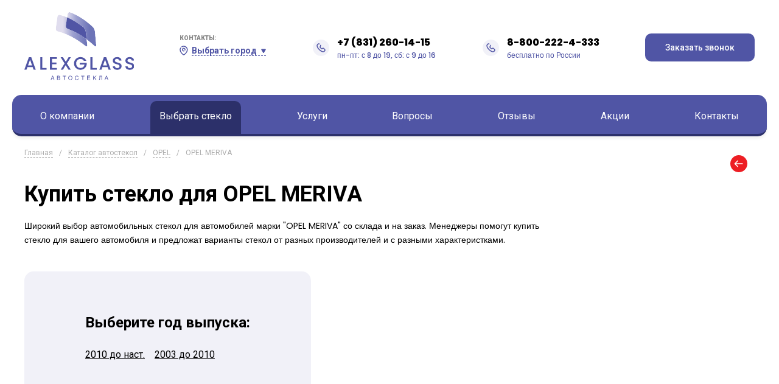

--- FILE ---
content_type: text/html; charset=UTF-8
request_url: https://alexglass.ru/catalog/model/meriva
body_size: 4563
content:
<!DOCTYPE html>
<html lang="ru-RU">
    <head>
        <title>Купить стекло для OPEL MERIVA в Нижнем Новгороде и области (Дзержинск, Бор)</title>
        <meta charset="UTF-8" />
        <meta name="viewport" content="width=device-width, initial-scale=1" />
        <meta name='yandex-verification' content="50a614e13cac4a5f" />
        <meta name="csrf-param" content="_csrf">
<meta name="csrf-token" content="bV15xNhRg6ywJU7kvtW_aF5dwapUzvasn_Q9mzZYW-0lKxuRkz_15_ESOY71s9wrJG-D_iGCvJ3-gF7SbhAjmA==">
        <link rel="preconnect" href="https://fonts.googleapis.com" />
        <link href="https://fonts.googleapis.com/css2?family=Roboto:wght@100;300;400;500;700;900&display=swap" rel="stylesheet" />
        <link href="https://fonts.googleapis.com/css2?family=Poppins:wght@100;200;300;400;500;600;700;800;900&display=swap" rel="stylesheet" />
        <link rel="shortcut icon" href="/favicon.ico" type="image/x-icon" />
        <link rel="icon" type="image/png" sizes="32x32" href="/images/favicon-32x32.png">
        <link rel="icon" type="image/png" sizes="16x16" href="/images/favicon-16x16.png">
        <meta name="description" content="Продажа стекол для автомобилей OPEL MERIVA. Большой ассортимент автостекол со склада и на заказ от разных производителей.">
<meta name="keywords" content="стекло  OPEL MERIVA, купить стекло  OPEL MERIVA, купить автостекло OPEL MERIVA, купить автомобильное стекло OPEL MERIVA">
<link href="/catalog/model/meriva" rel="canonical">
<link href="/lib/fancybox/5.0/css/fancybox.css?v=1711258380" rel="stylesheet">
<link href="/css/frontend.min.css?v=1745485745" rel="stylesheet">
<link href="/css/frontend-extra.css?v=1751263489" rel="stylesheet">    </head>
    <body>
                <!-- Yandex.Metrika counter -->
<script type="text/javascript">
    (function (d, w, c) {
        (w[c] = w[c] || []).push(function () {
            try {
                w.yaCounter552151 = new Ya.Metrika({
                    id: 552151,
                    clickmap: true,
                    trackLinks: true,
                    accurateTrackBounce: true,
                    webvisor: true
                });
            } catch (e) {
            }
        });

        var n = d.getElementsByTagName("script")[0],
                s = d.createElement("script"),
                f = function () {
                    n.parentNode.insertBefore(s, n);
                };
        s.type = "text/javascript";
        s.async = true;
        s.src = "https://mc.yandex.ru/metrika/watch.js";

        if (w.opera == "[object Opera]") {
            d.addEventListener("DOMContentLoaded", f, false);
        } else {
            f();
        }
    })(document, window, "yandex_metrika_callbacks");
</script>
<noscript><div><img src="https://mc.yandex.ru/watch/552151" style="position:absolute; left:-9999px;" alt="" /></div></noscript>
<!-- /Yandex.Metrika counter -->

        <div class="header">
            <div class="header__container">
                <div class="header__wrap">
                    <div class="header__left">
                        <div class="logo"><a href="/"><img src="/img/logo.svg"></a></div>
                    </div>
                    <div class="header__center">
                        <div class="select-city">
                            <div class="select-city__title">Контакты:</div>
                            <div class="select-city__curr js_select_city">
                                <span>Выбрать город</span>
                            </div>
                            <div class="option-city">
                                <a class="option-city__item" href="/contacts">Нижний Новгород</a>
                                <a class="option-city__item" href="/contacts/dz">Дзержинск</a>
                                <a class="option-city__item" href="/contacts/saransk">Саранск</a>
                                <a class="option-city__item" href="/contacts/sevastopol">Севастополь</a>
                                <a class="option-city__item" href="/contacts/kineshma">Кинешма</a>
                                <a class="option-city__item" href="/contacts/arzamas">Арзамас</a>
                            </div>
                        </div>
                        <div class="phone-box"><a class="phone-box__nember" href="tel:+78312601415" rel="nofollow">+7 (831) 260-14-15</a><div class="phone-box__text">пн-пт: с 8 до 19, сб: с 9 до 16</div></div>                        <div class="phone-box phone-box_mob">
                            <a class="phone-box__nember" href="tel:+78002224333">8-800-222-4-333</a>
                            <div class="phone-box__text">бесплатно по России</div>
                        </div>
                    </div>
                    <div class="header__right">
                        <!--button class="btn header__btn js_modal" data-type="os">Заказать звонок</button-->
                        <a href="/contacts/callback" class="btn header__btn js_modal" data-type="os">Заказать звонок</a>
                        <button class="btn-mob-nav js_nav_btn">Меню</button>
                    </div>
                </div>
            </div>
        </div>

        <nav class="nav nav_main">
            <div class="nav__container">
                <div class="logo-mob"><a href="/"><img src="/img/logo_white.svg" alt=""/></a></div>
                <ul class="nav__list"><li class="nav__item"><a class="nav__link" href="/page/about">О компании</a></li><li class="nav__item nav__item_active"><a class="nav__link" href="/catalog/index">Выбрать стекло</a></li><li class="nav__item"><a class="nav__link" href="/page/services">Услуги</a><ul class="nav__sublist"><li class="nav__subitem"><a class="nav__sublink" href="/page/sale">Продажа автостекол</a></li><li class="nav__subitem"><a class="nav__sublink" href="/page/glass">Замена автостекол</a></li><li class="nav__subitem"><a class="nav__sublink" href="/page/repair">Ремонт сколов и трещин</a></li><li class="nav__subitem"><a class="nav__sublink" href="/page/toning">Тонировка автомобиля</a></li><li class="nav__subitem"><a class="nav__sublink" href="/page/glass_polishing">Полировка стекла</a></li><li class="nav__subitem"><a class="nav__sublink" href="/page/antirain">Антидождь</a></li><li class="nav__subitem"><a class="nav__sublink" href="/page/headlight_recovery">Восстановление фар</a></li><li class="nav__subitem"><a class="nav__sublink" href="/page/body_reservation">Бронирование кузова</a></li><li class="nav__subitem"><a class="nav__sublink" href="/page/departure_service">Выездной сервис</a></li><li class="nav__subitem"><a class="nav__sublink" href="/page/adas">Калибровка ADAS</a></li></ul></li><li class="nav__item"><a class="nav__link" href="/faq/index">Вопросы</a></li><li class="nav__item"><a class="nav__link" href="/review/index">Отзывы</a></li><li class="nav__item"><a class="nav__link" href="/offer/index">Акции</a></li><li class="nav__item"><a class="nav__link" href="/contacts/index">Контакты</a></li></ul>
                <div class="mob-nav-info">
                    <ul class="mob-nav-descr"> 
                        <li>ООО «Алекс Гласс»</li>
                        <li>Центральный офис:</li>
                        <li>г. Нижний Новгород, ул. Тимирязева, 15</li>
                    </ul>
                    <a class="mob-nav-phone" href="tel:+78312601415" rel="nofollow">+7 (831) 260-14-15</a>                    <ul class="social-list">
                        <li class="social-list__item">
                            <a class="social-list__link" href="https://vk.com/club163378734" target="_blank">
                                <img class="social-list__icon" src="/img/icon_vk.svg"/>
                            </a>
                        </li>
                        <li class="social-list__item">
                            <a class="social-list__link" href="viber://chat?number=%2B79200472517">
                                <img class="social-list__icon" src="/img/icon_wb.svg"/>
                            </a>
                        </li>
                                            </ul>
                </div>
            </div>
        </nav>


<div class="page-bread">
    <div class="page-bread__container">
        <div class="page-bread__wrap">
            <ul class="breadcrumbs"><li class="breadcrumbs__item"><a class="breadcrumbs__link" href="/">Главная</a></li>
<li class="breadcrumbs__item"><a class="breadcrumbs__link" href="/catalog/index">Каталог автостекол</a></li>
<li class="breadcrumbs__item"><a class="breadcrumbs__link" href="/catalog/brand/opel">OPEL</a></li>
<li class="breadcrumbs__item">OPEL MERIVA</li>
</ul>            <a class="catalog-link-index back-link" href="/catalog/brand/opel" title="Купить автомобильное стекло для OPEL"></a>        </div>
    </div>
</div>
<div class="page-brand">
    <div class="page-brand__container">
        <div class="page-brand__wrap">
            <div class="page-brand__left">
                <h1 class="page-product-title">Купить стекло для OPEL MERIVA</h1>
                <div class="page-brand__descr">Широкий выбор автомобильных стекол для автомобилей марки "OPEL MERIVA" со склада и на заказ. Менеджеры помогут купить стекло для вашего автомобиля и предложат варианты стекол от разных производителей и с разными характеристками.</div>
            </div>
        </div>
    </div>
</div>
<div class="section-list-param"><div class="section-list-param__container"><div class="section-list-param__wrap"><h2>Выберите год выпуска:</h2><ul class="list-param-brand"><li class="list-param-brand__item"><a class="list-param-brand__link" href="/catalog/model-year/984">2010 до наст.</a></li><li class="list-param-brand__item"><a class="list-param-brand__link" href="/catalog/model-year/983">2003 до 2010</a></li></ul></div></div></div><br/><br/>

        <div class="footer footer_no-map">
            <div class="footer__container">
                <div class="footer__wrap">
                    <div class="footer__left">
                        <img src="/img/logo_white.svg" />
                        <span>
                            <nobr>Установочные центры «Alex-Glass»</nobr><br />
                            продажа, замена, ремонт и тонировка автостёкол.
                        </span>
                    </div>
                    <div class="footer__center">
                        <div class="footer__center-item">
                            <div class="footer__title">Услуги:</div>
                            <ul class="footer__list">
                                <li class="footer__list-item"><a class="footer__list-link" href="/page/sale">Продажа автостекол</a></li><li class="footer__list-item"><a class="footer__list-link" href="/page/glass">Замена автостекол</a></li><li class="footer__list-item"><a class="footer__list-link" href="/page/toning">Тонировка автомобиля</a></li><li class="footer__list-item"><a class="footer__list-link" href="/page/repair">Ремонт сколов и трещин</a></li>                            </ul>
                        </div>
                        <div class="footer__center-item">
                            <div class="footer__title">Навигация:</div>
                            <ul class="footer__list">
                            <ul class="footer__list">
                                <li class="footer__list-item"><a class="footer__list-link" href="/page/about">О компании</a></li><li class="footer__list-item"><a class="footer__list-link" href="/catalog/index">Выбрать автостекло</a></li><li class="footer__list-item"><a class="footer__list-link" href="/faq/index">Вопросы и ответы</a></li><li class="footer__list-item"><a class="footer__list-link" href="/page/thanks">Отзывы клиентов</a></li><li class="footer__list-item"><a class="footer__list-link" href="/contacts/index">Контакты</a></li>                            </ul>
                            </ul>
                        </div>
                    </div>
                    <div class="footer__right">
                        <div class="footer__title">Контакты:</div>
                        <ul class="footer__list footer__list_no-link">
                            <li class="footer__list-item">ООО «Алекс Гласс»</li>
                            <li class="footer__list-item">Центральный офис:<br>г. Нижний Новгород, ул. Тимирязева, 15</li>
                        </ul><a class="footer__phone" href="#">+7 (831) 260-14-15</a>
                        <ul class="social-list">
                            <li class="social-list__item">
                                <a class="social-list__link" href="https://vk.com/club163378734" target="_blank">
                                    <img class="social-list__icon" src="/img/icon_vk.svg"/>
                                </a>
                            </li>
                            <li class="social-list__item">
                                <a class="social-list__link" href="viber://chat?number=%2B79200472517">
                                    <img class="social-list__icon" src="/img/icon_wb.svg"/>
                                </a>
                            </li>
                            <li class="social-list__item">
                                <a class="social-list__link" href="https://wa.me/79200472517">
                                    <img class="social-list__icon" src="/img/icon_wp.svg"/>
                                </a>
                            </li>
                        </ul>
                    </div>
                </div>
            </div>
        </div>

        <div id="loader-overlay">
            <div class="loader-cv-spinner">
                <span class="loader-spinner"></span>
            </div>
        </div>

        <div class="personal-policy-block">Мы используем cookies для улучшения работы сайта, анализа трафика и персонализации.<br />
            Используя сайт или кликая на "Я согласен" вы соглашаетесь с нашей политикой использования
            персональных данных в соответствии с <a href="/docs/privacy_policy.docx" target="_blank">политикой о персональных данных</a>.
            <a class="btn personal-policy-set" href="">Я согласен</a></div></div>
        <script src="/assets/633d93fe/jquery.js?v=1681630617"></script>
<script src="/assets/34772914/yii.js?v=1681630617"></script>
<script src="/lib/slick/1.8.1/js/slick.min.js?v=1711258380"></script>
<script src="/lib/fancybox/5.0/js/fancybox.umd.js?v=1711258380"></script>
<script src="/lib/umask/7.1.3/js/umask.min.js?v=1711258380"></script>
<script src="/js/app.js?v=1751263489"></script>    </body>
</html>


--- FILE ---
content_type: text/css
request_url: https://alexglass.ru/css/frontend.min.css?v=1745485745
body_size: 78253
content:
body,html{margin:0;padding:0;font-family:Roboto,sans-serif;font-size:16px}.about-adv__wrap,.brand__wrap,.cert__wrap,.clauses,.footer__wrap,.header__wrap,.news-block__wrap,.news-list,.page-about__wrap,.page-brand__wrap,.page-id__wrap,.page-sidebar__wrap,.row,.service-center__wrap,.services-list__wrap{margin:0 -1%;display:-webkit-box;display:-ms-flexbox;display:flex;-ms-flex-wrap:wrap;flex-wrap:wrap}.about-adv__container,.action-block__container,.brand__container,.cert__container,.contact-block__container,.container,.feedback__container,.filter-brand__container,.footer__container,.header__container,.modal__box,.modal__wrap,.nav__container,.news-block__container,.page-about__container,.page-brand__container,.page-bread__container,.page-id__container,.page-sidebar__container,.portfolio__container,.reviews__container,.section-list-param__container,.seo-text__container,.service-center__container,.services-block__container,.services-list__container,.slider-adv__container{max-width:1200px;width:95%;margin:0 auto}.container-big,.map__container,.slider__container{max-width:1400px;width:95%;margin:0 auto}.container-max,.w-work__container{max-width:1920px;width:95%;margin:0 auto}.btn{background:#5055a5;border-radius:10px;border:none;cursor:pointer;color:#fff;padding:15px 35px;font-weight:500;font-size:.875rem;-webkit-transition:.3s;transition:.3s}.btn:hover{background:#2c2f62}.btn-def{background:0 0;border:2px solid #fff;color:#fff;text-transform:uppercase;width:100%;padding:20px 0;border-radius:5px;font-weight:600;font-size:1.125rem;-webkit-transition:.3s;transition:.3s;cursor:pointer}.btn-def:hover{background:#5055a5;border:2px solid #2c2f62}.more-link{color:#5055a5;font-weight:900;font-size:1rem;text-decoration:none;padding:10px 50px 10px 0;background:url(../img/icon_arrow.svg) center right no-repeat}.more-link:hover{text-decoration:underline}.more-link-small{color:#5055a5;text-decoration:none;border-bottom:1px dashed #5055a5;font-weight:700;font-size:.875rem;position:relative;margin-right:40px;-webkit-transition:.3s;transition:.3s}.more-link-small:hover{border-bottom:1px dashed #fff}.more-link-small::after{content:"";background:url(../img/icon_arrow_small.svg) center no-repeat;width:25px;height:25px;display:block;position:absolute;right:-40px;top:-5px;background-size:100%}.section-title{text-transform:uppercase;font-weight:900;font-size:3rem;margin:0 0 20px 0}.section-title_white{color:#fff}.section-title_medium{text-transform:none;font-size:2.25rem;margin:0 0 30px 0}.section-descr{color:#878787;font-size:.875rem;line-height:135%}.back-link{color:#5055a5;text-decoration:none;border-bottom:1px dashed #5055a5;font-size:.8125rem;font-weight:700;position:relative;margin-left:40px;-webkit-transition:.3s;transition:.3s}.back-link:hover{border-bottom:1px dashed transparent}.back-link::before{content:"";display:block;background:url(../img/icon_arr_back.svg) center left no-repeat;width:30px;height:30px;display:block;position:absolute;left:-40px;top:-7px}.page-product-title{margin:0 0 20px 0;padding:0;font-size:2.25rem;font-weight:700}.page-product-title_id{font-size:1.625rem;font-weight:900;line-height:135%;margin-top:20px}.page-title{text-transform:uppercase;font-weight:900;font-size:2rem;margin:0}.filter-brand__select,.online-catalog__form-select,.select{background:#fff url(../img/icon_select.svg) center right 15px no-repeat;border-radius:5px;padding:20px;width:100%;border:none;-webkit-box-sizing:border-box;box-sizing:border-box;color:#545454;font-size:.875rem;outline:0;-webkit-transition:.3s;transition:.3s;border:1px solid transparent;-moz-appearance:none;-webkit-appearance:none}.filter-brand__select:focus,.online-catalog__form-select:focus,.select:focus{border:1px solid #5055a5}.action-block__slider::after,.portfolio__slider::after,.services-block__slider::after,.slider-content::after{content:"";background:#fff;padding:15px;-webkit-box-shadow:0 7px 27px 0 rgba(128,133,205,.2);box-shadow:0 7px 27px 0 rgba(128,133,205,.2);width:80%;height:70px;display:block;margin:0 auto;border-radius:0 0 10px 10px}.action-block__slider .slick-arrow,.portfolio__slider .slick-arrow,.services-block__slider .slick-arrow,.slider-content .slick-arrow{position:absolute;bottom:30px;width:80px;height:30px;border:none;font-size:0;cursor:pointer;-webkit-transition:.3s;transition:.3s;z-index:9}.action-block__slider .slick-arrow:hover,.portfolio__slider .slick-arrow:hover,.services-block__slider .slick-arrow:hover,.slider-content .slick-arrow:hover{-webkit-transform:scale(1.06);-ms-transform:scale(1.06);transform:scale(1.06)}.action-block__slider .slick-arrow:active,.portfolio__slider .slick-arrow:active,.services-block__slider .slick-arrow:active,.slider-content .slick-arrow:active{-webkit-transform:scale(.9);-ms-transform:scale(.9);transform:scale(.9)}.action-block__slider .slick-next,.portfolio__slider .slick-next,.services-block__slider .slick-next,.slider-content .slick-next{background:url(../img/icon_arr_right_slim.svg) center no-repeat;right:32%}.action-block__slider .slick-prev,.portfolio__slider .slick-prev,.services-block__slider .slick-prev,.slider-content .slick-prev{background:url(../img/icon_arr_left_slim.svg) center no-repeat;left:32%}.action-block__slider .slick-dots,.portfolio__slider .slick-dots,.services-block__slider .slick-dots,.slider-content .slick-dots{display:-webkit-box;display:-ms-flexbox;display:flex;list-style:none;margin:0;padding:0;position:absolute;left:0;right:0;bottom:35px;-webkit-box-pack:center;-ms-flex-pack:center;justify-content:center}.action-block__slider .slick-dots button,.portfolio__slider .slick-dots button,.services-block__slider .slick-dots button,.slider-content .slick-dots button{cursor:pointer;background:url(../img/icon_slider_item.svg) center no-repeat;border:none;width:34px;height:19px;font-size:0;position:relative;display:-webkit-box;display:-ms-flexbox;display:flex;-webkit-box-align:center;-ms-flex-align:center;align-items:center;-webkit-box-pack:center;-ms-flex-pack:center;justify-content:center}.action-block__slider .slick-dots .slick-active button::before,.portfolio__slider .slick-dots .slick-active button::before,.services-block__slider .slick-dots .slick-active button::before,.slider-content .slick-dots .slick-active button::before{content:"";width:8px;height:8px;background:#fff;border-radius:100px;display:block;position:absolute}.action-block__slider .slick-dots li:first-child button,.portfolio__slider .slick-dots li:first-child button,.services-block__slider .slick-dots li:first-child button,.slider-content .slick-dots li:first-child button{width:26px;background:url(../img/icon_slider_first.svg) center no-repeat}.action-block__slider .slick-dots li:first-child button::before,.portfolio__slider .slick-dots li:first-child button::before,.services-block__slider .slick-dots li:first-child button::before,.slider-content .slick-dots li:first-child button::before{left:6px;top:5px}.action-block__slider .slick-dots li:last-child button,.portfolio__slider .slick-dots li:last-child button,.services-block__slider .slick-dots li:last-child button,.slider-content .slick-dots li:last-child button{width:26px;background:url(../img/icon_slider_last.svg) center no-repeat}.action-block__slider .slick-dots li:last-child button::before,.portfolio__slider .slick-dots li:last-child button::before,.services-block__slider .slick-dots li:last-child button::before,.slider-content .slick-dots li:last-child button::before{right:6px;top:5px}.action-block__slider .slick-slide,.portfolio__slider .slick-slide,.services-block__slider .slick-slide,.slider-content .slick-slide{-webkit-transition:.3s;transition:.3s}.action-block__slider .slick-slide:hover,.portfolio__slider .slick-slide:hover,.services-block__slider .slick-slide:hover,.slider-content .slick-slide:hover{-webkit-transform:scale(1.05);-ms-transform:scale(1.05);transform:scale(1.05)}.fancybox-link{display:block;position:relative;height:inherit}.fancybox-link::before{content:"";background:url(../img/icon_zoom.svg) center no-repeat;width:40px;height:40px;display:block;position:absolute;bottom:20px;right:20px;-webkit-filter:drop-shadow(0 7px 27px rgba(128, 133, 205, .5));filter:drop-shadow(0 7px 27px rgba(128, 133, 205, .5))}.page-bread{margin-bottom:20px}.page-bread__wrap{display:-webkit-box;display:-ms-flexbox;display:flex;-webkit-box-align:center;-ms-flex-align:center;align-items:center;-webkit-box-pack:justify;-ms-flex-pack:justify;justify-content:space-between}.page-brand{margin-bottom:40px}.page-brand__wrap{-webkit-box-pack:justify;-ms-flex-pack:justify;justify-content:space-between}.page-brand__left{-webkit-box-flex:0;-ms-flex:0 0 auto;flex:0 0 auto;width:48%;margin:0 1% 0 1%}.page-brand__right{-webkit-box-flex:0;-ms-flex:0 0 auto;flex:0 0 auto;width:14.6666666667%;margin:0 1% 0 1%;text-align:right;-webkit-box-pack:end;-ms-flex-pack:end;justify-content:flex-end;display:-webkit-box;display:-ms-flexbox;display:flex}.page-brand__descr{font-size:.875rem;font-weight:400;line-height:165%;font-family:Poppins,sans-serif}.page-brand__img-box{width:140px;height:140px;overflow:hidden}.page-brand__img-box img{width:100%;height:100%;-o-object-fit:contain;object-fit:contain}.section-list-param{margin-bottom:70px}.section-list-param__container{display:-webkit-box;display:-ms-flexbox;display:flex;-webkit-box-orient:vertical;-webkit-box-direction:normal;-ms-flex-direction:column;flex-direction:column;-webkit-box-align:center;-ms-flex-align:center;align-items:center}.section-list-param__wrap{background:#f1f1f8;padding:50px 100px;border-radius:15px;-webkit-box-sizing:border-box;box-sizing:border-box;margin-bottom:30px}.list-param-brand{margin:0;padding:0;list-style:none;display:-webkit-box;display:-ms-flexbox;display:flex;-ms-flex-wrap:wrap;flex-wrap:wrap;line-height:240%}.list-param-brand__item{width:25%}.list-param-brand__link{color:#000;text-decoration:none}.list-param-brand__link:hover{text-decoration:underline}.page-sidebar{margin-bottom:70px}.page-sidebar__left{-webkit-box-flex:0;-ms-flex:0 0 auto;flex:0 0 auto;width:23%;margin:0 1% 0 1%}.page-sidebar__right{-webkit-box-flex:0;-ms-flex:0 0 auto;flex:0 0 auto;width:73%;margin:0 1% 0 1%}.page-sidebar__banner{margin-bottom:20px;border-radius:10px;overflow:hidden}.page-sidebar__banner img{width:100%;height:100%;-o-object-fit:cover;object-fit:cover}.type-glass{background:#f1f1f8;padding:15px;border-radius:5px;display:-webkit-box;display:-ms-flexbox;display:flex;gap:15px;margin-bottom:30px}.type-glass__link{color:#5055a5;font-size:.75rem;text-decoration:none;font-weight:500}.prod-list__item{margin-top:10px}.prod-list__item:first-child{margin-top:0}.page-id{margin:50px 0}.page-id__left{-webkit-box-flex:0;-ms-flex:0 0 auto;flex:0 0 auto;width:48%;margin:0 1% 0 1%}.page-id__right{-webkit-box-flex:0;-ms-flex:0 0 auto;flex:0 0 auto;width:48%;margin:0 1% 0 1%}.page-id__adv{display:-webkit-box;display:-ms-flexbox;display:flex;border-radius:10px;border:1px solid rgba(80,85,165,.12);-ms-flex-pack:distribute;justify-content:space-around}.page-id__adv-item{display:-webkit-box;display:-ms-flexbox;display:flex;padding:20px;-webkit-box-align:center;-ms-flex-align:center;align-items:center;border-left:1px solid rgba(80,85,165,.12)}.page-id__adv-item:first-child{margin-left:0;border-left:none}.page-id__adv-icon{width:20px;height:20px;-ms-flex-negative:0;flex-shrink:0;margin-right:15px}.page-id__adv-text{font-weight:700;font-size:.8125rem;line-height:135%}.page-id__info{background:#f1f1f8;padding:45px;border-radius:15px}.page-id__price-box{display:-webkit-box;display:-ms-flexbox;display:flex;-webkit-box-align:center;-ms-flex-align:center;align-items:center;-webkit-box-pack:justify;-ms-flex-pack:justify;justify-content:space-between}.page-id__article{color:#8d8d8d;font-family:Poppins,sans-serif;margin-bottom:20px;font-size:.875rem}.page-id__article-val{font-weight:700;display:inline-block;margin-left:5px}.page-id__price{margin-right:10px}.page-id__price-title{display:block;font-size:.875rem;margin-bottom:5px}.page-id__service{background:rgba(80,85,165,.15)!important}.page-id__service:hover .prod-item__param-info:before{content:"";background:url(../img/icon_triangle.svg) no-repeat;width:21px;height:15px;display:block;position:absolute;top:-10px;right:10px}.page-id__form{display:-webkit-box;display:-ms-flexbox;display:flex;-ms-flex-wrap:wrap;flex-wrap:wrap;gap:10px;width:100%}.page-id__form-item{width:100%}.page-id__form-item_50{width:calc(50% - 5px)}.page-id__form-item-order{margin:20px 0 10px 0}.page-id__form-item .privacy{font-size:.75rem}.page-id__form-item .privacy a{color:#5055a5;text-decoration:none;border-bottom:1px dashed #5055a5}.page-id__form-input{font-size:.9375rem;font-weight:500;width:100%;border:1px solid #fff;outline:0;padding:20px 50px;-webkit-box-sizing:border-box;box-sizing:border-box;border-radius:5px;font-family:Roboto,sans-serif}.page-id__form-input:focus{border:1px solid #5055a5}.page-id__form-btn{width:100%;text-transform:uppercase;font-weight:700;font-size:1rem;padding:20px 0}.prod-id-param{padding:20px 15px;background:#fff;border-radius:10px;-webkit-box-shadow:0 7px 27px 0 rgba(128,133,205,.2);box-shadow:0 7px 27px 0 rgba(128,133,205,.2);margin:25px 0 40px 0}.prod-id-param__title{font-size:1rem;font-weight:800;margin-bottom:20px}.prod-id-param__table{border-spacing:0;border-collapse:collapse;font-size:.75rem}.prod-id-param__table td,.prod-id-param__table tr{border:1px solid #eaeaea;padding:15px 12px}.prod-id-param__table td:first-child{font-weight:600}.prod-id-param__table_active{position:relative;cursor:pointer}.prod-id-param__table_active .prod-id-param__table-key{background:url(../img/icon_info.svg) center left no-repeat;padding:5px 0 5px 20px}.prod-id-param__table_active:hover .prod-item__param-info{display:block;margin-top:10px;left:0}.prod-id-param__table_active:hover .prod-item__param-info:before{content:"";display:block;background:url(../img/icon_triangle.svg) no-repeat center center;width:22px;height:14px;position:absolute;top:-12px;left:20px;-webkit-box-shadow:0 7px 27px 0 rgba(128,133,205,.2);box-shadow:0 7px 27px 0 rgba(128,133,205,.2)}.services-list{margin-bottom:70px}.services-list__item{-webkit-box-flex:0;-ms-flex:0 0 auto;flex:0 0 auto;width:31.3333333333%;margin:0 1% 0 1%;margin-bottom:40px}.id-img-box{height:270px;overflow:hidden;border-radius:10px}.id-img-box img{width:100%;height:100%;-o-object-fit:cover;object-fit:cover}.adv-box{-webkit-box-shadow:0 7px 27px 0 rgba(128,133,205,.2);box-shadow:0 7px 27px 0 rgba(128,133,205,.2);display:-webkit-box;display:-ms-flexbox;display:flex;padding:35px 40px;-ms-flex-pack:distribute;justify-content:space-around;margin:0 50px;border-radius:0 0 10px 10px}.adv-box__item{display:-webkit-box;display:-ms-flexbox;display:flex;max-width:200px;-webkit-box-align:center;-ms-flex-align:center;align-items:center}.adv-box__icon{width:20px;height:20px;margin-right:20px}.adv-box__text{font-size:1rem;font-weight:700}.page-text{font-family:Poppins,sans-serif;font-size:1rem;line-height:165%;padding:50px}.page-text_def{padding:0}.services-table{position:relative}.services-table::before{content:"";background:#f1f1f8;border-radius:15px;display:block;position:absolute;left:0;right:0;bottom:0;top:0;height:80%}.services-table__title{padding:25px 0 25px 0;position:relative;z-index:9;font-weight:700;font-size:1.125rem;margin-left:50px}.services-table__list{background:#fff;width:90%;margin:0 auto;padding:40px;-webkit-box-sizing:border-box;box-sizing:border-box;-webkit-box-shadow:0 7px 27px 0 rgba(128,133,205,.2);box-shadow:0 7px 27px 0 rgba(128,133,205,.2);border-radius:10px;position:relative;z-index:9;font-size:.875rem}.services-table__list td{padding:15px 0}.services-table__list td:last-child{font-weight:600;text-align:right}.page-about__wrap{-webkit-box-pack:justify;-ms-flex-pack:justify;justify-content:space-between}.page-about__left{-webkit-box-flex:0;-ms-flex:0 0 auto;flex:0 0 auto;width:56.3333333333%;margin:0 1% 0 1%}.page-about__right{-webkit-box-flex:0;-ms-flex:0 0 auto;flex:0 0 auto;width:31.3333333333%;margin:0 1% 0 1%}.page-about__text{font-size:1rem;line-height:165%}.about-adv{margin-bottom:70px}.about-adv__item{-webkit-box-flex:0;-ms-flex:0 0 auto;flex:0 0 auto;width:31.3333333333%;margin:0 1% 0 1%;background:#f1f1f8;border-radius:10px;text-align:center;padding:70px 20px 30px 20px;-webkit-box-sizing:border-box;box-sizing:border-box;margin-bottom:20px;position:relative}.about-adv__item::before{content:"";background:url(../img/arr-bg.svg) center no-repeat;display:block;height:160px;width:42px;-webkit-transform:rotate(90deg);-ms-transform:rotate(90deg);transform:rotate(90deg);position:absolute;top:-60px;left:0;right:0;margin:0 auto}.about-adv__item::after{content:"";background:url(../img/icon_info_big.svg) center no-repeat;display:block;width:35px;height:35px;position:absolute;top:0;margin:0 auto;left:0;right:0}.about-adv__title{text-transform:uppercase;font-size:1.25rem;font-weight:700;margin-bottom:20px}.news-list__item{-webkit-box-flex:0;-ms-flex:0 0 auto;flex:0 0 auto;width:31.3333333333%;margin:0 1% 0 1%;margin-bottom:20px}.news-list .news-item__imgbox{height:160px}.info-box{background:#f1f1f8;padding:25px;width:100%;color:#000;text-align:center;border-radius:10px;font-size:1.125rem;font-weight:700;-webkit-box-sizing:border-box;box-sizing:border-box}.info-box p{padding:0;margin:0}.faq-block{background:#f1f1f8;padding:25px;border-radius:10px;-webkit-box-sizing:border-box;box-sizing:border-box;margin-top:20px}.faq-block:first-child{margin-top:0}.faq-block__title{font-size:1.25rem;font-weight:900;margin-bottom:25px}.faq-block__wrap{display:-webkit-box;display:-ms-flexbox;display:flex;-ms-flex-wrap:wrap;flex-wrap:wrap;gap:30px}.faq-block__item{max-width:260px;width:100%;background:#fff;padding:20px 15px;-webkit-box-sizing:border-box;box-sizing:border-box;border-radius:10px;-webkit-box-shadow:0 7px 27px 0 rgba(128,133,205,.2);box-shadow:0 7px 27px 0 rgba(128,133,205,.2);position:relative}.faq-block__item::before{content:"";width:50px;height:50px;border-radius:10px;background:#5055a5 url(../img/icon_info_w.svg) center no-repeat;display:block;position:absolute;right:-10px;top:-10px}.faq-block__question{font-size:.875rem;font-weight:500;line-height:135%;margin-bottom:20px;width:calc(100% - 35px)}.faq-block__link{background:#f1f1f8 url(../img/icon_faq_arr.svg) center right 10px no-repeat;color:#5055a5;text-decoration:none;font-size:.75rem;padding:10px 40px 10px 15px;border-radius:5px;-webkit-transition:.3s;transition:.3s}.faq-block__link:hover{background:#5055a5 url(../img/icon_faq_arr_w.svg) center right 10px no-repeat;color:#fff}.service-center{position:relative}.service-center__block{margin-bottom:50px}.service-center__title{font-weight:700;font-size:1.25rem;margin-bottom:30px}.service-center__item{-webkit-box-flex:0;-ms-flex:0 0 auto;flex:0 0 auto;width:48%;margin:0 1% 0 1%;-webkit-box-shadow:0 7px 27px 0 rgba(128,133,205,.2);box-shadow:0 7px 27px 0 rgba(128,133,205,.2);background:#fff;border-radius:15px;margin-bottom:20px;display:-webkit-box;display:-ms-flexbox;display:flex;padding:20px;-webkit-box-sizing:border-box;box-sizing:border-box}.service-center__item-left{margin-right:20px}.service-center__item-right{width:100%}.service-center__item-top{display:-webkit-box;display:-ms-flexbox;display:flex;-webkit-box-pack:justify;-ms-flex-pack:justify;justify-content:space-between;-webkit-box-align:start;-ms-flex-align:start;align-items:flex-start;margin-bottom:15px}.service-center__item-name{font-size:1.125rem;font-weight:900}.service-center__item-text{color:#878787;font-size:.75rem;font-family:Poppins,sans-serif}.service-center__item-link{color:#000;text-decoration:none;font-weight:500;font-size:.875rem;font-family:Poppins,sans-serif}.service-center__item-link:hover{text-decoration:underline}.service-center__item-img{width:120px;height:40px;-o-object-fit:cover;object-fit:cover;margin-left:15px}.service-center__item-img:first-child{margin-left:0}.service-center__item-imgbox{width:135px;height:135px;border-radius:5px;overflow:hidden}.service-center__item-imgbox img{width:100%;height:100%;-o-object-fit:cover;object-fit:cover}.service-center__item-center{margin-bottom:20px}.service-center__item-schedule{font-size:.875rem;color:#424242;font-family:Poppins,sans-serif}.contact-block{margin-bottom:70px}.contact-block__wrap{display:-webkit-box;display:-ms-flexbox;display:flex;-webkit-box-align:center;-ms-flex-align:center;align-items:center}.contact-block__left{max-width:510px;width:100%}.contact-block__right{width:100%;margin-left:-50px;background:#f1f1f8;-webkit-box-shadow:0 7px 27px 0 rgba(128,133,205,.2);box-shadow:0 7px 27px 0 rgba(128,133,205,.2);padding:30px 50px;-webkit-box-sizing:border-box;box-sizing:border-box;border-radius:10px}.contact-block__title{font-size:1.5rem;font-weight:700;margin-bottom:30px}.contact-form{display:-webkit-box;display:-ms-flexbox;display:flex;-ms-flex-wrap:wrap;flex-wrap:wrap;gap:20px}.contact-form__item{width:100%}.contact-form__item_50{width:calc(50% - 10px)}.contact-form__item_btnbox{display:-webkit-box;display:-ms-flexbox;display:flex;-webkit-box-align:center;-ms-flex-align:center;align-items:center;-webkit-box-pack:justify;-ms-flex-pack:justify;justify-content:space-between}.contact-form__input,.contact-form__textarea{width:100%;border-radius:10px;background:#fff;border:none;padding:20px;-webkit-box-sizing:border-box;box-sizing:border-box;font-family:Roboto,sans-serif;color:#878787;font-size:.875rem;font-weight:500;outline:0;border:1px solid #fff}.contact-form__input:focus,.contact-form__textarea:focus{border:1px solid #5055a5}.contact-form__textarea{resize:none}.contact-form__btn{text-transform:uppercase;font-weight:700;padding:22px 0;width:100%;max-width:280px;margin-right:20px}.contact-form .privacy{font-size:.75rem}.contact-form .privacy a{color:#5055a5;text-decoration:none;border-bottom:1px dashed #5055a5}.price-info-box{background:rgba(158,162,209,.15);padding:25px;border-radius:10px;margin-top:20px;border:1px solid #66d9ff;color:#455f6e;font-size:.8rem;line-height:135%}.price-info-box p{padding:0;margin:0}.slick-slider{position:relative;display:block;-webkit-box-sizing:border-box;box-sizing:border-box;-webkit-user-select:none;-moz-user-select:none;-ms-user-select:none;user-select:none;-webkit-touch-callout:none;-khtml-user-select:none;-ms-touch-action:pan-y;touch-action:pan-y;-webkit-tap-highlight-color:transparent}.slick-list{position:relative;display:block;overflow:hidden;margin:0;padding:0}.slick-list:focus{outline:0}.slick-list.dragging{cursor:pointer;cursor:hand}.slick-slider .slick-list,.slick-slider .slick-track{-webkit-transform:translate3d(0,0,0);-ms-transform:translate3d(0,0,0);transform:translate3d(0,0,0)}.slick-track{position:relative;top:0;left:0;display:block;margin-left:auto;margin-right:auto}.slick-track:after,.slick-track:before{display:table;content:""}.slick-track:after{clear:both}.slick-loading .slick-track{visibility:hidden}.slick-slide{display:none;float:left;height:100%;min-height:1px}[dir=rtl] .slick-slide{float:right}.slick-slide img{display:block}.slick-slide.slick-loading img{display:none}.slick-slide.dragging img{pointer-events:none}.slick-initialized .slick-slide{display:block}.slick-loading .slick-slide{visibility:hidden}.slick-vertical .slick-slide{display:block;height:auto;border:1px solid transparent}.slick-arrow.slick-hidden{display:none}.action-block{margin-bottom:90px}.action-block__item{border-radius:10px;overflow:hidden;margin:0 10px}.action-block__item img{width:100%;height:100%;-o-object-fit:cover;object-fit:cover}.brand{margin-bottom:70px}.brand__container{display:-webkit-box;display:-ms-flexbox;display:flex;-webkit-box-orient:vertical;-webkit-box-direction:normal;-ms-flex-direction:column;flex-direction:column;-webkit-box-align:center;-ms-flex-align:center;align-items:center}.brand__wrap{margin-bottom:50px}.brand__item{-webkit-box-flex:0;-ms-flex:0 0 auto;flex:0 0 auto;width:14.6666666667%;margin:0 1% 0 1%;border:1px solid #f1f1f8;border-radius:5px;margin-top:10px;margin-bottom:10px;display:-webkit-box;display:-ms-flexbox;display:flex;-webkit-box-orient:vertical;-webkit-box-direction:normal;-ms-flex-direction:column;flex-direction:column;-webkit-box-align:center;-ms-flex-align:center;align-items:center;padding:30px;-webkit-box-sizing:border-box;box-sizing:border-box;text-align:center;-webkit-transition:.3s;transition:.3s}.brand__item:hover{-webkit-transform:scale(1.06);-ms-transform:scale(1.06);transform:scale(1.06);-webkit-box-shadow:0 35px 27px 0 #f2f2f2;box-shadow:0 35px 27px 0 #f2f2f2}.brand__logo{width:115px;height:80px;margin-bottom:10px}.brand__logo img{width:100%;height:100%;-o-object-fit:contain;object-fit:contain}.brand__link{text-decoration:none}.brand__name{color:#000;font-size:1.625rem;font-family:Poppins,sans-serif}.box{display:block}.breadcrumbs{margin:0 0 20px 0;padding:0;list-style:none;display:-webkit-box;display:-ms-flexbox;display:flex}.breadcrumbs__item{font-size:12px;color:#adadad}.breadcrumbs__item::before{content:"/";display:inline-block;margin:0 10px}.breadcrumbs__item:first-child::before{display:none}.breadcrumbs__link{color:#adadad;text-decoration:none;border-bottom:1px dashed #adadad}.breadcrumbs__link:hover{border:none}.cat-side{background:#f1f1f8;padding:30px;-webkit-box-sizing:border-box;box-sizing:border-box;border-radius:15px;margin-bottom:60px}.cat-side__list{list-style:none;margin:0 0 20px 0;padding:0;line-height:240%}.cat-side__title{text-transform:uppercase;font-size:1.25rem;font-weight:900;margin-bottom:20px}.cat-side__link{color:#000;text-decoration:none;-webkit-transition:.3s;transition:.3s}.cat-side__link:hover{color:#5055a5}.cat-side__btn{display:block;text-align:center;text-decoration:none;margin-bottom:-50px;text-transform:uppercase}.cert{margin-bottom:70px}.cert__item{-webkit-box-flex:0;-ms-flex:0 0 auto;flex:0 0 auto;width:23%;margin:0 1% 0 1%;height:320px;margin-bottom:30px;border:5px solid #fff;border-radius:10px;-webkit-box-shadow:0 7px 27px 0 rgba(128,133,205,.2);box-shadow:0 7px 27px 0 rgba(128,133,205,.2);-webkit-box-sizing:border-box;box-sizing:border-box;overflow:hidden}.cert__item img{width:100%;height:100%;-o-object-fit:cover;object-fit:cover}.clauses__item{-webkit-box-flex:0;-ms-flex:0 0 auto;flex:0 0 auto;width:31.3333333333%;margin:0 1% 0 1%;margin-bottom:50px!important}.clauses__imgbox{width:100%;height:250px;overflow:hidden;margin-bottom:20px}.clauses__imgbox img{width:100%;height:100%;-o-object-fit:cover;object-fit:cover}.faq-side{margin-bottom:60px}.faq-side__title,.review-side__title{font-size:1.125rem;font-weight:700;margin-bottom:20px}.faq-side__item{padding:20px 10px;border-top:1px solid #f1f1f8}.faq-side__item:first-child{border-top:none}.faq-side__wrap{margin-bottom:25px}.faq-side__link{color:#000;text-decoration:none;font-weight:500;font-size:.8125rem}.faq-side__link:hover{text-decoration:underline}.feedback{margin-bottom:90px}.feedback .section-descr{max-width:600px;margin-bottom:50px}.feedback__form{background:#f1f1f8;padding:55px 100px;border-radius:15px;position:relative;z-index:9;display:-webkit-box;display:-ms-flexbox;display:flex;-webkit-box-align:end;-ms-flex-align:end;align-items:flex-end;-webkit-box-shadow:0 7px 27px 0 rgba(128,133,205,.2);box-shadow:0 7px 27px 0 rgba(128,133,205,.2)}.feedback__form-item_input{max-width:390px;width:100%}.feedback__form-item_btn{max-width:285px;width:100%;position:relative;z-index:9;margin-left:20px}.feedback__form:after{content:"";background:url(../img/person-form.png) center bottom no-repeat;width:365px;height:400px;display:block;position:absolute;right:100px;bottom:0}.feedback__form-label{display:block;color:#878787;font-size:.875rem;font-weight:600;margin-bottom:15px}.feedback__form-input{color:#545454;padding:20px;border:none;border-radius:5px;width:100%;font-size:1.25rem;-webkit-box-sizing:border-box;box-sizing:border-box;outline:0;border:1px solid #fff}.feedback__form-input:focus{border:1px solid #5055a5}.feedback__form-btn{padding:23px 0;text-transform:uppercase;font-weight:600;font-size:1rem;width:100%;-webkit-box-shadow:0 7px 27px 0 rgba(174,177,222,.45);box-shadow:0 7px 27px 0 rgba(174,177,222,.45)}.input_phone{background:#fff url(../img/icon_call_f.svg) center left 20px no-repeat;padding-left:50px}.input_user{background:#fff url(../img/icon_user.svg) center left 20px no-repeat;padding-left:50px}.input_mail{background:#fff url(../img/icon_mail_f.svg) center left 20px no-repeat;padding-left:50px}.input_mess{background:#fff url(../img/icon_mess_f.svg) top 20px left 20px no-repeat;padding-left:50px}.input_err{border:1px solid red}.input-text-err{font-size:.75rem;color:red;margin-top:5px}.filter-block{background:#f1f1f8;border-radius:10px;padding:25px;-webkit-box-sizing:border-box;box-sizing:border-box}.filter-block__title{font-size:18px;color:#383544;font-weight:700;margin-bottom:25px;display:-webkit-box;display:-ms-flexbox;display:flex;-webkit-box-align:center;-ms-flex-align:center;align-items:center;-webkit-box-pack:justify;-ms-flex-pack:justify;justify-content:space-between}.filter-block__title-open{display:none;font-size:14px;color:#b7b7b7;font-weight:400;position:relative;padding-right:20px;text-transform:uppercase;font-family:Nunito,sans-serif}.filter-block__title-open::after{content:"";display:block;background:url(../img/small-arrow-up.png) center no-repeat;width:10px;height:6px;position:absolute;right:0;top:5px;-webkit-transform:rotate(180deg);-ms-transform:rotate(180deg);transform:rotate(180deg)}.filter-block__clear{background:0 0;border:none;color:#5055a5;border-bottom:1px dashed #5055a5;padding:3px 0;font-size:14px}.filter-block__clear:hover{border-bottom:1px solid #fafafa}.filter__form select{width:100%;border-radius:5px;padding:18px 22px;font-size:.75rem;text-transform:uppercase;font-weight:400;border:1px solid #fff;color:#545454;outline:0;-webkit-appearance:none;-moz-appearance:none;background:#fff url(../img/icon_select_arr.svg) center right 15px no-repeat}.filter__form select:focus{border:1px solid #5055a5}.filter__form-item{margin-bottom:40px}.filter__form-item:last-child{margin-bottom:-45px}.filter__form-item-title{font-size:11px;color:#000;margin-bottom:15px;text-transform:uppercase;font-weight:800}.filter__form-item-wrap{margin-top:10px}.filter__form-item-wrap:first-child{margin-top:0}.filter__form-item-check{margin-bottom:10px}.filter__form-select{padding:8px 10px}.filter__form-checkbox{position:absolute;z-index:-1;opacity:0}.filter__form-checkbox+label{display:-webkit-inline-box;display:-ms-inline-flexbox;display:inline-flex;-webkit-box-align:center;-ms-flex-align:center;align-items:center;-webkit-user-select:none;-moz-user-select:none;-ms-user-select:none;user-select:none;font-size:13px;color:#000;cursor:pointer}.filter__form-checkbox+label::before{content:"";display:inline-block;width:25px;height:25px;-ms-flex-negative:0;flex-shrink:0;border-radius:30px;-webkit-box-flex:0;-ms-flex-positive:0;flex-grow:0;border:1px solid #c3c3c3;background:#fff;margin-right:12px;background-repeat:no-repeat;background-position:center center;background-size:50% 50%}.filter__form-checkbox+label span{font-size:10px;padding-left:10px;color:#646464}.filter__form-checkbox+label a{color:#38b2ef;display:inline-block;padding-left:5px}.filter__form-checkbox:disabled+label{opacity:.4}.filter__form-checkbox:checked+label{position:relative}.filter__form-checkbox:checked+label::after{content:"";display:block;background:#5055a5;width:9px;height:9px;left:9px;position:absolute;border-radius:20px}.filter__form-btnbox{display:-webkit-box;display:-ms-flexbox;display:flex}.filter__form-btn{border-radius:10px;padding:20px 0 20px 20px;width:100%;color:#fff;border:none;font-size:.9375rem;font-weight:500;cursor:pointer;-webkit-transition:.3s;transition:.3s;background:#5055a5 url(../img/icon_search.svg) center left 30px no-repeat}.filter__form-btn:hover{background:#2c2f62 url(../img/icon_search.svg) center left 30px no-repeat}.filter__form-reset{width:40px;height:40px;margin-left:15px;border:2px solid #811773;background:url(../img/reset.png) center no-repeat;font-size:0;border-radius:100px;cursor:pointer;-ms-flex-negative:0;flex-shrink:0;background-size:33%}.open-filter{display:block!important;margin-top:20px}.icon-rotate::after{-webkit-transform:rotate(360deg);-ms-transform:rotate(360deg);transform:rotate(360deg)}.filter-goods__item-price-box{display:-webkit-box;display:-ms-flexbox;display:flex;-webkit-box-pack:justify;-ms-flex-pack:justify;justify-content:space-between;-webkit-box-align:center;-ms-flex-align:center;align-items:center;margin-top:15px}.filter-goods__item-price-box .filter-goods__item-price-from{display:-webkit-box;display:-ms-flexbox;display:flex;-webkit-box-align:stretch;-ms-flex-align:stretch;align-items:stretch;width:48%}.filter-goods__item-price-box .filter-goods__item-price-from input{width:100%;font-size:12px;border:1px solid #cecece;padding:0 15px}.filter-goods__item-price-box .filter-goods__item-price-from span{width:30px;height:30px;background:#e3e3e3;display:-webkit-box;display:-ms-flexbox;display:flex;-ms-flex-negative:0;flex-shrink:0;-webkit-box-align:center;-ms-flex-align:center;align-items:center;-webkit-box-pack:center;-ms-flex-pack:center;justify-content:center;font-size:10px;color:#4d4d4d;text-transform:uppercase;font-weight:800}.filter-goods__item-price-box .filter-goods__item-price-to{display:-webkit-box;display:-ms-flexbox;display:flex;-webkit-box-align:stretch;-ms-flex-align:stretch;align-items:stretch;width:48%}.filter-goods__item-price-box .filter-goods__item-price-to input{width:100%;font-size:12px;border:1px solid #cecece;padding:0 15px}.filter-goods__item-price-box .filter-goods__item-price-to span{width:30px;height:30px;background:#e3e3e3;display:-webkit-box;display:-ms-flexbox;display:flex;-ms-flex-negative:0;flex-shrink:0;-webkit-box-align:center;-ms-flex-align:center;align-items:center;-webkit-box-pack:center;-ms-flex-pack:center;justify-content:center;font-size:10px;color:#4d4d4d;text-transform:uppercase;font-weight:800}.filter_opn{display:block!important;position:fixed;top:0;bottom:0;left:0;border-radius:0;overflow-y:auto;padding:40px;-webkit-box-shadow:0 8px 24px rgba(129,135,189,.15);box-shadow:0 8px 24px rgba(129,135,189,.15);width:50%;z-index:9}.filter-btn-mob{display:none;width:100%;margin-bottom:20px;background:#000;font-size:15px;font-weight:600;border-radius:100px;border:none;padding:15px;color:#fff;-webkit-box-shadow:0 8px 24px rgba(129,135,189,.15);box-shadow:0 8px 24px rgba(129,135,189,.15)}.filter-brand{margin-bottom:50px}.filter-brand .section-title{text-align:center}.filter-brand__form{background:#f1f1f8;padding:35px 30px 45px 30px;border-radius:15px;display:-webkit-box;display:-ms-flexbox;display:flex;-webkit-box-align:end;-ms-flex-align:end;align-items:flex-end;-webkit-box-pack:center;-ms-flex-pack:center;justify-content:center;-ms-flex-wrap:wrap;flex-wrap:wrap;gap:15px;position:relative}.filter-brand__item{width:calc(25% - 15px)}.filter-brand__item_btn{position:absolute;bottom:-30px}.filter-brand__item_btn .btn{font-weight:500;font-size:.9375rem;padding:20px 50px 20px 60px;background:#5055a5 url(../img/icon_search.svg) center left 30px no-repeat;-webkit-box-shadow:0 6px 8px rgba(109,116,183,.26);box-shadow:0 6px 8px rgba(109,116,183,.26)}.filter-brand__item_btn .btn:hover{background:#2c2f62 url(../img/icon_search.svg) center left 30px no-repeat}.filter-brand__label{display:block;margin-bottom:10px;color:#878787;font-size:.875rem;font-weight:600}.footer{background:#5055a5;margin:0 20px 20px 20px;padding:150px 0 50px 0;border-radius:15px}.footer_no-map{padding:50px 0 50px 0}.footer__wrap{-webkit-box-pack:justify;-ms-flex-pack:justify;justify-content:space-between}.footer__left{-webkit-box-flex:0;-ms-flex:0 0 auto;flex:0 0 auto;width:23%;margin:0 1% 0 1%}.footer__left span{display:block;color:#fff;margin-top:25px;font-size:.75rem;line-height:160%}.footer__center{-webkit-box-flex:0;-ms-flex:0 0 auto;flex:0 0 auto;width:39.6666666667%;margin:0 1% 0 1%;display:-webkit-box;display:-ms-flexbox;display:flex;-webkit-box-pack:justify;-ms-flex-pack:justify;justify-content:space-between}.footer__right{-webkit-box-flex:0;-ms-flex:0 0 auto;flex:0 0 auto;width:23%;margin:0 1% 0 1%}.footer__title{color:#fff;font-size:1.25rem;font-weight:700;margin-bottom:30px}.footer__list{margin:0;padding:0;list-style:none;line-height:175%}.footer__list-link{color:#fff;text-decoration:none}.footer__list-link:hover{text-decoration:underline}.footer__list_no-link{line-height:135%;margin-bottom:30px}.footer__list_no-link .footer__list-item{color:#fff;font-size:.8125rem}.footer__phone{color:#fff;text-decoration:none;font-size:1.25rem;font-weight:700;display:block;margin-bottom:10px}.footer__phone:hover{cursor:pointer}.social-list{display:-webkit-box;display:-ms-flexbox;display:flex;list-style:none;margin:0;padding:0;gap:10px}.header{padding:20px 0}.header .logo img{width:100%;-o-object-fit:contain;object-fit:contain}.header__wrap{-webkit-box-align:center;-ms-flex-align:center;align-items:center;-webkit-box-pack:justify;-ms-flex-pack:justify;justify-content:space-between}.header__left{-webkit-box-flex:0;-ms-flex:0 0 auto;flex:0 0 auto;width:10.5%;margin:0 1% 0 1%}.header__center{-webkit-box-flex:0;-ms-flex:0 0 auto;flex:0 0 auto;width:56.3333333333%;margin:0 1% 0 1%;display:-webkit-box;display:-ms-flexbox;display:flex;-webkit-box-pack:justify;-ms-flex-pack:justify;justify-content:space-between}.header__right{-webkit-box-flex:0;-ms-flex:0 0 auto;flex:0 0 auto;width:14.6666666667%;margin:0 1% 0 1%}.select-city{position:relative}.select-city:hover .option-city{display:block}.select-city__title{color:#878787;text-transform:uppercase;font-weight:800;font-size:.625rem;margin-bottom:5px}.select-city__curr{background:url(../img/icon_location.svg) center left no-repeat;padding-left:20px}.select-city__curr span{font-size:.875rem;font-weight:700;color:#5055a5;border-bottom:1px dashed #5055a5;background:url(../img/icon_polygon.svg) center right no-repeat;padding-right:15px}.option-city{background:#fff;-webkit-box-shadow:0 7px 27px 0 rgba(128,133,205,.2);box-shadow:0 7px 27px 0 rgba(128,133,205,.2);padding:15px;width:220px;position:absolute;z-index:9;border-radius:10px;display:none}.option-city__item{font-size:.875rem;padding:5px 0;color:#000;text-decoration:none;display:block}.option-city__item:hover{text-decoration:underline}.phone-box{background:url(../img/icon_call.svg) center left no-repeat;padding-left:40px}.phone-box__nember{font-family:Poppins,sans-serif;font-weight:800;color:#000;text-decoration:none}.phone-box__nember:hover{text-decoration:underline}.phone-box__text{color:#5055a5;font-family:Poppins,sans-serif;font-size:.75rem;font-weight:500}.map{margin-bottom:-100px;position:relative}.map #map{width:100%;height:450px}.map__wrap{border-radius:15px;overflow:hidden;border:10px solid #fff}.modal{position:fixed;top:0;bottom:0;left:0;right:0;background:rgba(5,5,5,.8);-webkit-backdrop-filter:blur(8px);backdrop-filter:blur(8px);z-index:999;display:none}.modal__container{height:100%;display:-webkit-box;display:-ms-flexbox;display:flex;width:100%}.modal__wrap{position:relative;display:-webkit-box;display:-ms-flexbox;display:flex;-webkit-box-align:center;-ms-flex-align:center;align-items:center;-webkit-box-pack:center;-ms-flex-pack:center;justify-content:center;overflow-y:auto;padding:50px 0;margin:auto;width:100%}.modal__box .form-order-title__name{color:#fff;font-size:2.3125rem;font-weight:700;font-family:Montserrat,sans-serif;margin:0 0 50px 0;padding:0}.modal__box .form-order-title__name span{color:#000}.modal .order-form__top{gap:10px}.modal__close{width:40px;height:40px;position:absolute;right:55px;top:70px;border-radius:100px;background:url(../img/icon_close.svg) center no-repeat;font-size:0;border:none;z-index:999;cursor:pointer;background-size:45%;-webkit-transition:.3s;transition:.3s}.modal__close:hover{-webkit-transform:rotate(180deg);-ms-transform:rotate(180deg);transform:rotate(180deg)}.modal .order-form-wrap_nobg{background:#01b2bb}.modal-form{background:#fff;padding:35px;border-radius:10px;-webkit-box-sizing:border-box;box-sizing:border-box}.modal-form__title{font-size:2.25rem;margin-bottom:20px}.modal-form__descr{margin-bottom:20px;font-size:1rem;color:#878787}.modal-form__privacy{width:100%;font-size:.875rem;margin-top:10px}.modal-form__privacy a{color:#5055a5;text-decoration:none;border-bottom:1px dashed #5055a5;-webkit-transition:.3s;transition:.3s}.modal-form__privacy a:hover{border-bottom:1px solid transparent}.form-modal{display:-webkit-box;display:-ms-flexbox;display:flex;-ms-flex-wrap:wrap;flex-wrap:wrap;gap:10px;background:#f1f1f8;padding:35px;-webkit-box-sizing:border-box;box-sizing:border-box;border-radius:5px}.form-modal__item{width:calc(33.3333333333% - 10px)}.form-modal__item input{width:100%;padding:20px;border-radius:5px;-webkit-transition:.3s;transition:.3s;border:1px solid transparent;color:#545454;-webkit-box-sizing:border-box;box-sizing:border-box;outline:0}.form-modal__item input:focus{border:1px solid #5055a5}.form-modal__btn{color:#fff;padding:20px 0;width:100%;font-size:.875rem;text-transform:uppercase;font-weight:700}.opn-modal{display:block}.news-block{margin-bottom:90px}.news-block__wrap::after{content:"";background:#fff;padding:15px;-webkit-box-shadow:0 7px 27px 0 rgba(128,133,205,.2);box-shadow:0 7px 27px 0 rgba(128,133,205,.2);width:80%;height:70px;display:none;margin:0 auto;border-radius:0 0 10px 10px}.news-block__wrap .slick-arrow{position:absolute;bottom:30px;width:80px;height:30px;border:none;font-size:0;cursor:pointer;-webkit-transition:.3s;transition:.3s}.news-block__wrap .slick-arrow:hover{-webkit-transform:scale(1.06);-ms-transform:scale(1.06);transform:scale(1.06)}.news-block__wrap .slick-arrow:active{-webkit-transform:scale(.9);-ms-transform:scale(.9);transform:scale(.9)}.news-block__wrap .slick-next{background:url(../img/icon_arr_right_slim.svg) center no-repeat;right:40%}.news-block__wrap .slick-prev{background:url(../img/icon_arr_left_slim.svg) center no-repeat;left:40%}.news-block__item{-webkit-box-flex:0;-ms-flex:0 0 auto;flex:0 0 auto;width:31.3333333333%;margin:0 1% 0 1%}.news-item__imgbox{border-radius:10px 10px 0 0;overflow:hidden;height:235px}.news-item__imgbox img{width:100%;height:100%;-o-object-fit:cover;object-fit:cover}.news-item__bottom{-webkit-box-shadow:0 7px 27px 0 rgba(128,133,205,.2);box-shadow:0 7px 27px 0 rgba(128,133,205,.2);padding:20px;border-radius:0 0 10px 10px;background:#fff}.news-item__date{font-size:.875rem;margin-bottom:15px;color:#878787}.news-item__title{font-size:1rem;line-height:135%;margin-bottom:20px}.news-item__anons{font-size:.75rem;line-height:130%;color:#333}.news-item__link{color:#000;text-decoration:none;font-weight:700;font-size:1rem;font-family:Poppins,sans-serif;line-height:135%}.news-item__link:hover{text-decoration:underline}.online-catalog{background:#f1f1f8;border-radius:15px;padding:25px 20px}.online-catalog__title{text-transform:uppercase;font-size:1rem;font-weight:500;margin-bottom:20px}.online-catalog__form-item{margin-bottom:15px}.online-catalog__form-select{text-transform:uppercase}.online-catalog__form-btn{text-transform:uppercase;width:100%;padding:22px 0;font-size:.875rem;font-weight:700}.online-catalog__more{text-align:center}.online-catalog__more-title{color:#474747;font-size:.75rem;font-family:Poppins,sans-serif;font-weight:400;margin-bottom:10px;display:block;margin-bottom:10px}.online-catalog__more-link{display:inline-block;text-decoration:none;color:#5055a5;border-bottom:1px dashed #5055a5;font-weight:900;font-size:.75rem;text-transform:uppercase;text-align:center}.online-catalog__more-link:hover{border-bottom:1px dashed transparent}.pagination{display:-webkit-box;display:-ms-flexbox;display:flex;-webkit-box-align:center;-ms-flex-align:center;align-items:center;-webkit-box-pack:justify;-ms-flex-pack:justify;justify-content:space-between;margin:15px 0}.pagination__list{margin:0;padding:0;list-style:none;display:-webkit-box;display:-ms-flexbox;display:flex}.pagination__list-item{margin:0 5px;width:25px;height:25px}.pagination__list-link{text-decoration:none;color:#5055a5;display:-webkit-box;display:-ms-flexbox;display:flex;-webkit-box-pack:center;-ms-flex-pack:center;justify-content:center;-webkit-box-align:center;-ms-flex-align:center;align-items:center;width:100%;height:100%;-webkit-transition:.3s;transition:.3s}.pagination__list-link:hover{background:#5055a5;color:#fff;border-radius:100px}.pagination__active .pagination__list-link{background:#5055a5;color:#fff;border-radius:100px}.portfolio{margin-bottom:90px}.action-block__title-wrap,.news-block__title-wrap,.portfolio__title-wrap,.services-block__title-wrap{display:-webkit-box;display:-ms-flexbox;display:flex;-webkit-box-align:center;-ms-flex-align:center;align-items:center;-webkit-box-pack:justify;-ms-flex-pack:justify;justify-content:space-between;margin-bottom:25px}.action-block__title-wrap .section-title,.news-block__title-wrap .section-title,.portfolio__title-wrap .section-title,.services-block__title-wrap .section-title{margin:0}.portfolio__item{border-radius:10px;overflow:hidden;margin:0 10px}.portfolio__item img{width:100%;height:100%;-o-object-fit:cover;object-fit:cover}.prod-item{border-radius:15px;border:1px solid #f3f3f3;padding:30px;display:-webkit-box;display:-ms-flexbox;display:flex;-webkit-box-pack:justify;-ms-flex-pack:justify;justify-content:space-between;gap:20px}.prod-item__left{max-width:650px;width:100%}.prod-item__right{max-width:190px;width:100%}.prod-item__article-box{display:-webkit-box;display:-ms-flexbox;display:flex;-webkit-box-align:center;-ms-flex-align:center;align-items:center;margin-bottom:20px;-webkit-box-pack:justify;-ms-flex-pack:justify;justify-content:space-between;gap:10px}.prod-item__article{font-weight:700;color:#6f6f6f;font-size:.875rem;margin-right:20px}.prod-item__article-left{display:-webkit-box;display:-ms-flexbox;display:flex;-webkit-box-align:center;-ms-flex-align:center;align-items:center;-ms-flex-wrap:wrap;flex-wrap:wrap}.prod-item__icon{display:-webkit-box;display:-ms-flexbox;display:flex;gap:10px}.prod-item__title{color:#000;text-decoration:none;font-size:1.25rem;font-weight:700;display:block;margin-bottom:15px}.prod-item__param{display:-webkit-box;display:-ms-flexbox;display:flex;-ms-flex-wrap:wrap;flex-wrap:wrap;gap:10px;margin-bottom:20px}.prod-item__param-left{display:-webkit-box;display:-ms-flexbox;display:flex;max-width:340px;-ms-flex-wrap:wrap;flex-wrap:wrap;gap:10px}.prod-item__param-right{display:-webkit-box;display:-ms-flexbox;display:flex;gap:10px}.prod-item__param-item{-ms-flex-negative:0;flex-shrink:0;font-size:.75rem}.prod-item__param-item_info{background:url(../img/icon_info.svg) center left no-repeat;position:relative;padding-left:20px;height:17px;display:-webkit-box;display:-ms-flexbox;display:flex;-webkit-box-pack:center;-ms-flex-pack:center;justify-content:center;cursor:pointer;-webkit-box-align:center;-ms-flex-align:center;align-items:center}.prod-item__param-item_info:hover .prod-item__param-info{display:block}.prod-item__param-info{position:absolute;width:300px;background:#fff;-webkit-box-shadow:0 7px 27px 0 rgba(128,133,205,.2);box-shadow:0 7px 27px 0 rgba(128,133,205,.2);padding:15px;-webkit-box-sizing:border-box;box-sizing:border-box;border-radius:10px;font-size:.6875rem;color:#797979;line-height:150%;margin-top:25px;display:none;z-index:9;-ms-flex-item-align:start;align-self:flex-start}.prod-item__param-info ul{margin:0;padding:0;list-style:none}.prod-item__param-info ul li{margin-bottom:10px}.prod-item__param-info ul li span{display:block}.prod-item__param-info ul li span:first-child{font-weight:700}.prod-item__param-info ul li:last-child{margin-bottom:0}.prod-item__param-key{font-weight:900;color:#878787;display:inline-block;margin-right:10px}.prod-item__param-val{color:#878787}.prod-item__prev{display:-webkit-box;display:-ms-flexbox;display:flex;gap:5px}.prod-item__prev-item{border-radius:5px;width:50px;height:50px;overflow:hidden}.prod-item__prev-item img{width:100%;height:100%;-o-object-fit:cover;object-fit:cover}.page-id__info-av,.prod-item__availability{color:#04c745;text-transform:uppercase;display:block;font-size:.625rem;font-weight:700;background:url(../img/icon_check.svg) center left no-repeat;padding:5px 0 5px 20px;-ms-flex-negative:0;flex-shrink:0}.page-id__price,.prod-item__price{font-size:2rem;font-weight:700;font-family:Poppins,sans-serif;margin-bottom:15px;line-height:100%}.prod-item__price-title{font-size:.85rem;display:inline-block;margin-bottom:5px;font-weight:600}.prod-item__price-title span{color:#ed1e24;padding:5px;font-size:.9rem}.page-id__service,.prod-item__service{background:#f1f1f8;border-radius:5px;padding:10px 15px;color:#5055a5;font-size:.8125rem;font-weight:500;margin-bottom:5px;display:-webkit-box;display:-ms-flexbox;display:flex;gap:5px;-webkit-box-pack:justify;-ms-flex-pack:justify;justify-content:space-between;position:relative}.page-id__service:hover,.prod-item__service:hover{cursor:pointer}.page-id__service:hover .prod-item__param-info,.prod-item__service:hover .prod-item__param-info{display:block;left:-300px;z-index:9;top:0;margin-top:0}.page-id__service:hover .prod-item__param-info:before,.prod-item__service:hover .prod-item__param-info:before{content:"";background:url(../img/icon_triangle.svg) no-repeat;width:22px;height:15px;display:block;position:absolute;top:10px;right:-12px;rotate:90deg}.prod-item__btn{text-decoration:none;display:block;text-align:center;-webkit-box-shadow:0 7px 27px 0 rgba(174,177,222,.45);box-shadow:0 7px 27px 0 rgba(174,177,222,.45);position:relative;padding:20px 0 20px 15px;font-size:.9375rem;font-weight:700;margin-top:10px}.prod-item__btn::before{content:"";display:block;position:absolute;background:url(../img/icon_cart.svg) center no-repeat;width:20px;height:20px;left:35px;top:18px}.prod-item__param .prod-item__param-info{background:0 0!important;-webkit-box-shadow:none!important;box-shadow:none!important;padding:20px 0 0 0;margin-top:0}.prod-item__param .prod-item__param-info_wrap{-webkit-box-shadow:0 7px 27px 0 rgba(128,133,205,.2);box-shadow:0 7px 27px 0 rgba(128,133,205,.2);background:#fff;border-radius:10px;padding:15px}.prod-item__param .prod-item__param-info:before{content:"";display:block;background:url(../img/icon_triangle.svg) no-repeat center center;width:22px;height:14px;position:absolute;top:12px;right:calc(50% - 22px);left:calc(50% - 22px);-webkit-box-shadow:0 7px 27px 0 rgba(128,133,205,.2);box-shadow:0 7px 27px 0 rgba(128,133,205,.2)}.hover{display:block}.requisites{background:#f1f1f8;padding:35px;border-radius:15px}.requisites__item{margin-top:20px}.requisites__item:first-child{margin-top:0}.requisites__title{font-size:.75rem;color:#6d6d6d;font-weight:400;font-family:Poppins,sans-serif;margin-bottom:5px}.requisites__text{font-size:.875rem;color:#000;font-weight:600}.requisites .social-list{margin:15px 0 15px 0;-webkit-box-pack:start;-ms-flex-pack:start;justify-content:flex-start}.review-side__wrap{margin-bottom:20px;display:-webkit-box;display:-ms-flexbox;display:flex;-webkit-box-orient:vertical;-webkit-box-direction:normal;-ms-flex-direction:column;flex-direction:column;-webkit-box-align:end;-ms-flex-align:end;align-items:flex-end}.review-side__item{display:-webkit-box;display:-ms-flexbox;display:flex;-webkit-box-align:center;-ms-flex-align:center;align-items:center;margin-top:20px;background:#f1f1f8;padding:20px;width:calc(100% - 50px);border-radius:15px}.review-side__item:first-child{margin-top:0}.review-side__imgbox{width:60px;height:60px;border-radius:7px;overflow:hidden;-ms-flex-negative:0;flex-shrink:0;margin-left:-50px;-webkit-box-sizing:border-box;box-sizing:border-box}.review-side__imgbox img{width:100%;height:100%;-o-object-fit:cover;object-fit:cover}.review-side__info{margin-left:15px}.review-side__top{display:-webkit-box;display:-ms-flexbox;display:flex;-webkit-box-pack:justify;-ms-flex-pack:justify;justify-content:space-between;margin-bottom:15px}.review-side__date{font-size:.75rem;font-weight:300}.review-side__name{font-size:.875rem;font-weight:700}.review-side__text{font-size:.75rem;font-weight:400;line-height:165%}.reviews{margin-bottom:70px}.reviews__img{width:100%}.serv-item{padding:20px;background:#f1f1f8;border-radius:15px}.serv-item__imgbox{height:160px;overflow:hidden;border-radius:10px;margin-bottom:15px}.serv-item__imgbox img{width:100%;height:100%;-o-object-fit:cover;object-fit:cover}.serv-item__title{color:#000;font-weight:600;font-size:1rem;margin-bottom:15px}.serv-item__price-box{display:-webkit-box;display:-ms-flexbox;display:flex;-webkit-box-align:center;-ms-flex-align:center;align-items:center;-webkit-box-pack:justify;-ms-flex-pack:justify;justify-content:space-between;margin-bottom:20px}.serv-item__price{font-family:Poppins,sans-serif;font-size:1rem}.serv-item__price-text{font-weight:700}.serv-item__price-number{font-size:1.25rem;font-weight:900}.serv-item__price-currency{font-weight:900}.serv-item__service{color:#5055a5;font-size:.875rem;border-radius:10px;background:rgba(158,162,209,.15);padding:15px 20px;-webkit-box-sizing:border-box;box-sizing:border-box}.serv-item__btn{width:100%;display:block;text-decoration:none;-webkit-box-sizing:border-box;box-sizing:border-box;text-align:center;margin-bottom:-35px;font-weight:700;text-transform:uppercase}.seo-text{margin-bottom:90px}.seo-text__wrap{background:#f1f1f8;padding:100px;-webkit-box-sizing:border-box;box-sizing:border-box;border-radius:15px;font-family:Poppins,sans-serif;font-size:1rem;line-height:175%}.seo-text__title{margin:0 0 40px 0;font-size:2.25rem;font-family:Roboto,sans-serif;font-weight:700}.services-block{margin-bottom:90px}.services-block__item{border-radius:10px;overflow:hidden;margin:0 10px;padding:25px 0}.services-block__item img{width:100%;height:100%;-o-object-fit:cover;object-fit:cover}.slider__item{border-radius:15px;overflow:hidden;height:580px;position:relative}.slider__item img{width:100%;height:100%;-o-object-fit:cover;object-fit:cover}.slider__descr{position:absolute;bottom:15%;right:5%;background:rgba(80,85,165,.7);-webkit-backdrop-filter:blur(2px);backdrop-filter:blur(2px);max-width:380px;width:100%;padding:20px 20px 40px 20px;color:#fff;border-radius:15px;-webkit-box-sizing:border-box;box-sizing:border-box}.slider__descr-wrap{position:relative}.slider__descr-text{line-height:140%;text-align:center;display:block;font-size:.9rem}.slider__descr-link{background:#ed1e24;color:#fff;text-decoration:none;display:inline-block;padding:20px;text-align:center;text-transform:uppercase;border-radius:5px;width:90%;position:absolute;bottom:-75px;left:0;font-size:.85rem;border-bottom:3px solid #b90005;-webkit-transition:.3s;transition:.3s}.slider__descr-link:hover{border-bottom:3px solid #ed1e24;background-color:#b90005}.slider .slick-arrow{position:absolute;top:calc(50% - 80px);font-size:0;border:none;cursor:pointer;background:0 0;display:-webkit-box;display:-ms-flexbox;display:flex;-webkit-box-align:center;-ms-flex-align:center;align-items:center;z-index:99;width:160px;height:160px;-webkit-transition:.3s;transition:.3s}.slider .slick-arrow::before{content:"";display:block;width:55px;height:55px;position:absolute;z-index:9;-webkit-filter:drop-shadow(0 7px 27px rgba(128, 133, 205, .5));filter:drop-shadow(0 7px 27px rgba(128, 133, 205, .5))}.slider .slick-arrow::after{content:"";width:42px;height:160px;display:block;position:absolute}.slider .slick-arrow:active{-webkit-transition:.3s;transition:.3s}.slider .slick-arrow:active::before{-webkit-transform:scale(.9);-ms-transform:scale(.9);transform:scale(.9)}.slider .slick-prev{left:0}.slider .slick-prev::before{background:url(../img/icon_arr_left.svg) center no-repeat;left:-25px;top:50px}.slider .slick-prev::after{background:url(../img/arr-bg.svg) center no-repeat;left:0;background-size:contain}.slider .slick-next{right:0}.slider .slick-next::before{background:url(../img/icon_arr_right.svg) center no-repeat;right:-25px;top:50px}.slider .slick-next::after{background:url(../img/arr-bg.svg) center no-repeat;right:-1px;-webkit-transform:rotate(180deg);-ms-transform:rotate(180deg);transform:rotate(180deg);background-size:contain}.slider_small{margin-bottom:60px}.slider_small .slider__item{height:230px}.slider_small .slick-arrow{height:65px;top:calc(50% - 25px)}.slider_small .slick-prev{left:0}.slider_small .slick-prev::before{left:-25px;top:5px}.slider_small .slick-prev::after{left:0}.slider_small .slick-next{right:0}.slider_small .slick-next::before{right:-25px;top:5px}.slider_small .slick-next::after{right:-1px;-webkit-transform:rotate(180deg);-ms-transform:rotate(180deg);transform:rotate(180deg)}.slider_small .slider__descr{bottom:20%;top:20%}.slider-adv{margin-bottom:90px}.slider-adv__wrap{-webkit-box-shadow:0 7px 27px 0 rgba(128,133,205,.2);box-shadow:0 7px 27px 0 rgba(128,133,205,.2);padding:30px 100px;border-radius:0 0 10px 10px;display:-webkit-box;display:-ms-flexbox;display:flex;-webkit-box-pack:justify;-ms-flex-pack:justify;justify-content:space-between}.slider-adv__item{position:relative;padding-left:80px;-webkit-box-align:center;-ms-flex-align:center;align-items:center;display:-webkit-box;display:-ms-flexbox;display:flex;min-height:65px;font-weight:700}.slider-adv__item::before{content:"";display:block;width:65px;height:65px;background:#f1f1f8 url(../img/icon_time_blue.svg) center no-repeat;border-radius:100px;position:absolute;left:0}.slider-adv__item_money::before{background:#f1f1f8 url(../img/icon_money.svg) center no-repeat}.slider-adv__item_setup::before{background:#f1f1f8 url(../img/icon_setup.svg) center no-repeat}.slider-adv__item_repare::before{background:#f1f1f8 url(../img/icon_repare.svg) center no-repeat}.slider-adv__item_ton::before{background:#f1f1f8 url(../img/icon_ton.svg) center no-repeat}.w-work{margin-bottom:70px}.w-work__container{background:#5055a5 url(../img/logo-bg.svg) center right 10% no-repeat;padding:30px;border-radius:10px;position:relative;-webkit-box-sizing:border-box;box-sizing:border-box}.w-work__wrap{display:-webkit-box;display:-ms-flexbox;display:flex}.w-work .section-title{margin-bottom:60px}.w-work__left{width:100%;max-width:900px}.w-work__slider-item{border-radius:10px;overflow:hidden}.w-work__slider .slick-arrow{position:absolute;bottom:20px;right:20px;font-size:0;border:none;width:80px;height:20px;z-index:9;cursor:pointer;-webkit-transition:.3s;transition:.3s}.w-work__slider .slick-arrow:hover{-webkit-transform:scale(1.06);-ms-transform:scale(1.06);transform:scale(1.06)}.w-work__slider .slick-arrow:active{-webkit-transform:scale(.9);-ms-transform:scale(.9);transform:scale(.9)}.w-work__slider .slick-next{background:url(../img/icon_arr_right_slim.svg) center no-repeat}.w-work__slider .slick-prev{background:url(../img/icon_arr_left_slim.svg) center no-repeat;right:120px}.w-work__right{margin-left:120px;width:100%;max-width:490px}.w-work__box{position:relative;margin-bottom:60px}.w-work__box::before{content:"";background:#a6aadc;width:16px;height:80%;display:block;position:absolute;left:32px;top:35px}.w-work__box-item{color:#fff;display:-webkit-box;display:-ms-flexbox;display:flex;margin-top:45px;-webkit-box-align:center;-ms-flex-align:center;align-items:center}.w-work__box-item:first-child{margin-top:0}.w-work__box-item:first-child .w-work__box-number{height:92px;background:url(../img/icon_item_top.svg) center no-repeat;line-height:170%}.w-work__box-item:last-child .w-work__box-number{height:92px;background:url(../img/icon_item_bottom.svg) center no-repeat;line-height:210%}.w-work__box-number{width:80px;height:110px;background:url(../img/icon_item.svg) center no-repeat;-ms-flex-negative:0;flex-shrink:0;border-radius:100px;text-align:center;font-family:Poppins,sans-serif;font-size:3rem;font-weight:900;color:#5055a5;position:relative;z-index:9;line-height:240%}.w-work__box-info{margin-left:20px}.w-work__box-title{text-transform:uppercase;font-weight:900;font-size:1.5rem;margin-bottom:25px}.w-work__box-text{font-family:Poppins,sans-serif;font-weight:400;font-size:.875rem}.cart{width:30px}.cart__imgbox{position:relative}.cart__check{position:absolute;right:0;bottom:0;background:red;width:15px;height:15px;border-radius:15px;color:#fff;text-align:center;font-size:13px;line-height:13px}.nav{background:#5055a5;margin:0 20px 20px 20px;border-radius:15px;border-bottom:4px solid #2c306a;-webkit-box-shadow:0 4px 4px 0 #f2f2f2;box-shadow:0 4px 4px 0 #f2f2f2;padding:10px 0 0 0}.nav__list{margin:0;padding:0;list-style:none;display:-webkit-box;display:-ms-flexbox;display:flex;-webkit-box-pack:justify;-ms-flex-pack:justify;justify-content:space-between}.nav_main .nav__item{display:inline-block;margin-left:0;position:relative}.nav_main .nav__item:first-child{margin-left:0}.nav_main .nav__item_active{background:#2c306a;border-radius:10px 10px 0 0}.nav_main .nav__item:hover{background:#2c306a;border-radius:10px 10px 0 0}.nav_main .nav__item:hover .nav__sublist{display:block;border-radius:0 10px 10px 10px}.nav_main .nav__link{color:#fff;text-decoration:none;display:block;padding:15px 15px 20px 15px}.nav_main .nav__sublist{position:absolute;-webkit-box-shadow:0 4px 8px 0 rgba(34,60,80,.2);box-shadow:0 4px 8px 0 rgba(34,60,80,.2);margin:0;padding:20px;list-style:none;width:250px;display:none;z-index:9;background:#2c306a}.nav_main .nav__subitem:hover .nav__sublink{color:#fff;text-decoration:underline}.nav_main .nav__sublink{text-decoration:none;padding:10px 5px;color:#fff;display:block;font-size:14px}.logo-mob{display:none;margin-bottom:30px}.logo-mob img{width:120px}.mob-nav-info{display:none}.btn-mob-nav{display:none;font-size:0;background:url(../img/icon_burger.svg) center no-repeat;width:30px;height:30px;border:none;-webkit-transition:.3s;transition:.3s}.nav_mob_opn{display:-webkit-box!important;display:-ms-flexbox!important;display:flex!important;-webkit-box-align:center;-ms-flex-align:center;align-items:center;position:fixed;top:0;left:0;bottom:0;z-index:999;margin:0!important;max-width:320px;width:80%;border-radius:0 10px 10px 0!important;-webkit-box-shadow:none!important;box-shadow:none!important;border-bottom:none!important;padding:15px 15px 15px 50px;-webkit-box-sizing:border-box;box-sizing:border-box;overflow-y:auto}.nav_mob_opn .nav__item_active{border-radius:10px;padding:0 10px}.nav_mob_opn .nav__list{-webkit-box-orient:vertical;-webkit-box-direction:normal;-ms-flex-direction:column;flex-direction:column;margin-bottom:30px}.nav_mob_opn .nav__item{margin-left:0!important}.nav_mob_opn .nav__link{padding:12px 0;font-size:1.0625rem}.nav_mob_opn .social-list{-webkit-box-pack:start;-ms-flex-pack:start;justify-content:flex-start}.nav_mob_btn_opn{background:url(../img/icon_close_nav.svg) center no-repeat}.mob-nav-descr{margin:0 0 30px 0;padding:0;list-style:none;color:#fff;font-size:.75rem;line-height:135%}.mob-nav-phone{display:block;color:#fff;font-size:1.125rem;text-decoration:none;font-weight:700;margin-bottom:10px}.mob-nav-phone:hover{text-decoration:underline}@media (max-width:1920px){.w-work__left{max-width:50%}}@media screen and (max-width:1440px){.page-brand__left{-webkit-box-flex:0;-ms-flex:0 0 auto;flex:0 0 auto;width:48%}.page-brand__right{-webkit-box-flex:0;-ms-flex:0 0 auto;flex:0 0 auto;width:14.6666666667%}.page-sidebar__left{-webkit-box-flex:0;-ms-flex:0 0 auto;flex:0 0 auto;width:23%}.page-sidebar__right{-webkit-box-flex:0;-ms-flex:0 0 auto;flex:0 0 auto;width:73%}.page-id__left{-webkit-box-flex:0;-ms-flex:0 0 auto;flex:0 0 auto;width:48%}.page-id__right{-webkit-box-flex:0;-ms-flex:0 0 auto;flex:0 0 auto;width:48%}.services-list__item{-webkit-box-flex:0;-ms-flex:0 0 auto;flex:0 0 auto;width:31.3333333333%}.page-about__left{-webkit-box-flex:0;-ms-flex:0 0 auto;flex:0 0 auto;width:56.3333333333%}.page-about__right{-webkit-box-flex:0;-ms-flex:0 0 auto;flex:0 0 auto;width:31.3333333333%}.about-adv__item{-webkit-box-flex:0;-ms-flex:0 0 auto;flex:0 0 auto;width:31.3333333333%}.news-list__item{-webkit-box-flex:0;-ms-flex:0 0 auto;flex:0 0 auto;width:31.3333333333%}.service-center__item{-webkit-box-flex:0;-ms-flex:0 0 auto;flex:0 0 auto;width:48%}.brand__item{-webkit-box-flex:0;-ms-flex:0 0 auto;flex:0 0 auto;width:14.6666666667%}.cert__item{-webkit-box-flex:0;-ms-flex:0 0 auto;flex:0 0 auto;width:23%}.clauses__item{-webkit-box-flex:0;-ms-flex:0 0 auto;flex:0 0 auto;width:48%}.footer__left{-webkit-box-flex:0;-ms-flex:0 0 auto;flex:0 0 auto;width:23%}.footer__center{-webkit-box-flex:0;-ms-flex:0 0 auto;flex:0 0 auto;width:39.6666666667%}.footer__right{-webkit-box-flex:0;-ms-flex:0 0 auto;flex:0 0 auto;width:23%}.header__left{-webkit-box-flex:0;-ms-flex:0 0 auto;flex:0 0 auto;width:14.6666666667%}.header__center{-webkit-box-flex:0;-ms-flex:0 0 auto;flex:0 0 auto;width:56.3333333333%}.header__right{-webkit-box-flex:0;-ms-flex:0 0 auto;flex:0 0 auto;width:14.6666666667%}.news-block__item{-webkit-box-flex:0;-ms-flex:0 0 auto;flex:0 0 auto;width:31.3333333333%}}@media (max-width:1200px){.btn{padding:15px 20px}.breadcrumbs__item:first-child{display:none}.breadcrumbs__item:last-child{display:none}.filter__form-btn{padding:15px 45px}}@media screen and (max-width:1200px){.page-brand__left{-webkit-box-flex:0;-ms-flex:0 0 auto;flex:0 0 auto;width:48%}.page-brand__right{-webkit-box-flex:0;-ms-flex:0 0 auto;flex:0 0 auto;width:23%}.page-sidebar__left{-webkit-box-flex:0;-ms-flex:0 0 auto;flex:0 0 auto;width:23%}.page-sidebar__right{-webkit-box-flex:0;-ms-flex:0 0 auto;flex:0 0 auto;width:73%}.page-id__left{-webkit-box-flex:0;-ms-flex:0 0 auto;flex:0 0 auto;width:48%}.page-id__right{-webkit-box-flex:0;-ms-flex:0 0 auto;flex:0 0 auto;width:48%}.services-list__item{-webkit-box-flex:0;-ms-flex:0 0 auto;flex:0 0 auto;width:31.3333333333%}.page-about__left{-webkit-box-flex:0;-ms-flex:0 0 auto;flex:0 0 auto;width:56.3333333333%}.page-about__right{-webkit-box-flex:0;-ms-flex:0 0 auto;flex:0 0 auto;width:31.3333333333%}.about-adv__item{-webkit-box-flex:0;-ms-flex:0 0 auto;flex:0 0 auto;width:31.3333333333%}.news-list__item{-webkit-box-flex:0;-ms-flex:0 0 auto;flex:0 0 auto;width:31.3333333333%}.service-center__item{-webkit-box-flex:0;-ms-flex:0 0 auto;flex:0 0 auto;width:48%}.brand__item{-webkit-box-flex:0;-ms-flex:0 0 auto;flex:0 0 auto;width:23%}.cert__item{-webkit-box-flex:0;-ms-flex:0 0 auto;flex:0 0 auto;width:31.3333333333%}.clauses__item{-webkit-box-flex:0;-ms-flex:0 0 auto;flex:0 0 auto;width:48%}.footer__left{-webkit-box-flex:0;-ms-flex:0 0 auto;flex:0 0 auto;width:48%}.footer__center{-webkit-box-flex:0;-ms-flex:0 0 auto;flex:0 0 auto;width:48%}.footer__right{-webkit-box-flex:0;-ms-flex:0 0 auto;flex:0 0 auto;width:48%}.header__left{-webkit-box-flex:0;-ms-flex:0 0 auto;flex:0 0 auto;width:14.6666666667%}.header__center{-webkit-box-flex:0;-ms-flex:0 0 auto;flex:0 0 auto;width:64.6666666667%}.header__right{-webkit-box-flex:0;-ms-flex:0 0 auto;flex:0 0 auto;width:14.6666666667%}.news-block__item{-webkit-box-flex:0;-ms-flex:0 0 auto;flex:0 0 auto;width:48%}}@media screen and (max-width:992px){.page-brand__left{-webkit-box-flex:0;-ms-flex:0 0 auto;flex:0 0 auto;width:48%}.page-brand__right{-webkit-box-flex:0;-ms-flex:0 0 auto;flex:0 0 auto;width:23%}.page-sidebar__left{-webkit-box-flex:0;-ms-flex:0 0 auto;flex:0 0 auto;width:-2%}.page-sidebar__right{-webkit-box-flex:0;-ms-flex:0 0 auto;flex:0 0 auto;width:98%}.page-id__left{-webkit-box-flex:0;-ms-flex:0 0 auto;flex:0 0 auto;width:48%}.page-id__right{-webkit-box-flex:0;-ms-flex:0 0 auto;flex:0 0 auto;width:48%}.services-list__item{-webkit-box-flex:0;-ms-flex:0 0 auto;flex:0 0 auto;width:31.3333333333%}.page-about__left{-webkit-box-flex:0;-ms-flex:0 0 auto;flex:0 0 auto;width:56.3333333333%}.page-about__right{-webkit-box-flex:0;-ms-flex:0 0 auto;flex:0 0 auto;width:31.3333333333%}.about-adv__item{-webkit-box-flex:0;-ms-flex:0 0 auto;flex:0 0 auto;width:31.3333333333%}.news-list__item{-webkit-box-flex:0;-ms-flex:0 0 auto;flex:0 0 auto;width:31.3333333333%}.service-center__item{-webkit-box-flex:0;-ms-flex:0 0 auto;flex:0 0 auto;width:31.3333333333%}.brand__item{-webkit-box-flex:0;-ms-flex:0 0 auto;flex:0 0 auto;width:23%}.cert__item{-webkit-box-flex:0;-ms-flex:0 0 auto;flex:0 0 auto;width:48%}.clauses__item{-webkit-box-flex:0;-ms-flex:0 0 auto;flex:0 0 auto;width:48%}.footer__left{-webkit-box-flex:0;-ms-flex:0 0 auto;flex:0 0 auto;width:48%}.footer__center{-webkit-box-flex:0;-ms-flex:0 0 auto;flex:0 0 auto;width:48%}.footer__right{-webkit-box-flex:0;-ms-flex:0 0 auto;flex:0 0 auto;width:48%}.header__left{-webkit-box-flex:0;-ms-flex:0 0 auto;flex:0 0 auto;width:14.6666666667%}.header__center{-webkit-box-flex:0;-ms-flex:0 0 auto;flex:0 0 auto;width:56.3333333333%}.header__right{-webkit-box-flex:0;-ms-flex:0 0 auto;flex:0 0 auto;width:23%}.news-block__item{-webkit-box-flex:0;-ms-flex:0 0 auto;flex:0 0 auto;width:48%}}@media (max-width:992px){.breadcrumbs{-ms-flex-wrap:nowrap;flex-wrap:nowrap;overflow-x:auto}.breadcrumbs__item{-ms-flex-negative:0;flex-shrink:0}.filter-block{display:none}.filter-block .block-content{padding:0 30px;margin-bottom:20px}.filter-block__title{display:-webkit-box;display:-ms-flexbox;display:flex;-webkit-box-pack:justify;-ms-flex-pack:justify;justify-content:space-between;-webkit-box-align:center;-ms-flex-align:center;align-items:center;margin:0 0 25px 0}.filter-block__title-open{display:block}.filter-btn-mob{display:block}.filter-brand__item_btn{max-width:250px;width:100%}.header__right{display:-webkit-box;display:-ms-flexbox;display:flex;-webkit-box-pack:end;-ms-flex-pack:end;justify-content:flex-end}.phone-box{display:none}.phone-box_mob{display:block}.prod-item__param .prod-item__param-info{left:0}.prod-item__param .prod-item__param-info:before{left:20px;right:unset}.nav_main .nav__link{font-size:.875rem;padding:15px 10px 20px 10px}}@media (max-width:768px){body,html{font-size:14px}.section-title{font-size:1.625rem}.page-product-title{font-size:2rem}.page-product-title_id{margin-top:15px;font-size:1.5rem}.action-block__slider .slick-next,.portfolio__slider .slick-next,.services-block__slider .slick-next,.slider-content .slick-next{right:20%}.action-block__slider .slick-prev,.portfolio__slider .slick-prev,.services-block__slider .slick-prev,.slider-content .slick-prev{left:20%}.page-brand__img-box{width:100%}.section-list-param__wrap{padding:30px}.list-param-brand__item{width:33.3333333333%}.page-sidebar__left{display:none}.page-id__left{margin-bottom:30px}.page-id__info{padding:30px}.page-id__form-item_50{width:100%}.adv-box{display:none}.page-text{padding:30px}.services-table__title{margin-left:30px}.services-table__list{padding:20px}.services-table__list td{padding:10px 5px}.page-about__right{margin-bottom:20px}.faq-block__item{max-width:100%}.service-center__item-top{-ms-flex-wrap:wrap;flex-wrap:wrap}.service-center__item-address{margin-bottom:10px}.service-center__item-imgbox{width:80px;height:80px}.contact-block__wrap{-ms-flex-wrap:wrap;flex-wrap:wrap}.contact-block__left{max-width:100%;margin-bottom:20px}.contact-block__right{max-width:100%;margin-left:0;padding:30px}.contact-form__item_50{width:100%}.contact-form__item_btnbox{-ms-flex-wrap:wrap;flex-wrap:wrap;-webkit-box-pack:center;-ms-flex-pack:center;justify-content:center}.contact-form__btn{margin:0 0 20px 0;max-width:100%}.brand__logo{width:90%}.feedback__form{padding:50px;-ms-flex-wrap:wrap;flex-wrap:wrap}.feedback__form-item{margin-bottom:10px}.feedback__form-item_input{max-width:100%}.feedback__form-item_btn{max-width:100%;margin-left:0}.feedback__form:after{display:none}.filter-brand .section-title{display:none}.filter-brand__item{width:100%}.filter-brand__item_btn{text-align:center}.footer{padding:50px 20px;text-align:center}.footer__left span{font-size:1rem;margin-bottom:20px}.footer__center{display:none}.footer__list_no-link .footer__list-item{font-size:1rem}.social-list{-webkit-box-pack:center;-ms-flex-pack:center;justify-content:center}.header{margin-bottom:20px;padding:15px 0}.header{-webkit-box-shadow:0 7px 27px 0 rgba(128,133,205,.2);box-shadow:0 7px 27px 0 rgba(128,133,205,.2)}.header__center{-webkit-box-pack:center;-ms-flex-pack:center;justify-content:center}.header__btn{display:none}.select-city{display:none}.modal__close{right:25px;top:60px}.form-modal{-ms-flex-wrap:wrap;flex-wrap:wrap}.form-modal__item{width:100%}.news-block__wrap::after{display:block}.news-block__wrap .slick-next{right:20%}.news-block__wrap .slick-prev{left:20%}.prod-item{-ms-flex-wrap:wrap;flex-wrap:wrap}.prod-item__left{max-width:100%;margin-bottom:15px}.prod-item__right{max-width:100%;display:-webkit-box;display:-ms-flexbox;display:flex;-ms-flex-wrap:wrap;flex-wrap:wrap;-webkit-box-pack:justify;-ms-flex-pack:justify;justify-content:space-between;-webkit-box-align:center;-ms-flex-align:center;align-items:center}.prod-item__article-box{-ms-flex-wrap:wrap;flex-wrap:wrap}.prod-item__icon{gap:5px}.prod-item__icon img{width:25px}.page-id__service:hover .prod-item__param-info,.prod-item__service:hover .prod-item__param-info{left:unset;right:0;top:35px}.page-id__service:hover .prod-item__param-info:before,.prod-item__service:hover .prod-item__param-info:before{rotate:0deg;right:20px;top:-10px}.prod-item__btn{font-size:1rem;width:100%}.seo-text{margin-bottom:40px}.seo-text__wrap{padding:35px}.seo-text__title{font-size:2rem;line-height:135%}.slider{margin-bottom:40px}.slider__item{height:390px}.slider__descr{max-width:90%;right:5%;left:5%}.slider .slick-arrow{top:calc(40% - 80px)}.slider .slick-arrow::before{width:30px;height:30px}.slider .slick-arrow::after{width:35px;height:140px}.slider .slick-prev::before{background-size:100%;left:-5px;top:65px}.slider .slick-next::before{background-size:100%;right:-5px;top:65px}.slider_small{margin-bottom:25px}.slider_small .slider__item{height:390px}.slider_small .slick-arrow{top:calc(40% - 25px)}.slider_small .slick-prev::before{left:-5px;top:10px}.slider_small .slick-next::before{right:-5px;top:10px}.slider_small .slider__descr{top:unset;bottom:15%}.slider-adv{display:none}.slider-adv__wrap{-ms-flex-wrap:wrap;flex-wrap:wrap}.w-work__left{display:none}.w-work__right{max-width:100%;margin-left:0}.w-work__box::before{width:10px;left:21px}.w-work__box-item:first-child .w-work__box-number{background-size:100%;height:55px}.w-work__box-item:last-child .w-work__box-number{background-size:100%;height:55px}.w-work__box-number{font-size:2rem;width:50px;height:65px;background-size:100%}.nav_main{display:none}.logo-mob{display:block!important}.mob-nav-info{display:block!important}.btn-mob-nav{display:block}}@media screen and (max-width:768px){.page-brand__left{-webkit-box-flex:0;-ms-flex:0 0 auto;flex:0 0 auto;width:48%}.page-brand__right{-webkit-box-flex:0;-ms-flex:0 0 auto;flex:0 0 auto;width:48%}.page-sidebar__left{-webkit-box-flex:0;-ms-flex:0 0 auto;flex:0 0 auto;width:-2%}.page-sidebar__right{-webkit-box-flex:0;-ms-flex:0 0 auto;flex:0 0 auto;width:98%}.page-id__left{-webkit-box-flex:0;-ms-flex:0 0 auto;flex:0 0 auto;width:98%}.page-id__right{-webkit-box-flex:0;-ms-flex:0 0 auto;flex:0 0 auto;width:98%}.services-list__item{-webkit-box-flex:0;-ms-flex:0 0 auto;flex:0 0 auto;width:98%}.page-about__left{-webkit-box-flex:0;-ms-flex:0 0 auto;flex:0 0 auto;width:98%}.page-about__right{-webkit-box-flex:0;-ms-flex:0 0 auto;flex:0 0 auto;width:98%}.about-adv__item{-webkit-box-flex:0;-ms-flex:0 0 auto;flex:0 0 auto;width:48%}.news-list__item{-webkit-box-flex:0;-ms-flex:0 0 auto;flex:0 0 auto;width:48%}.service-center__item{-webkit-box-flex:0;-ms-flex:0 0 auto;flex:0 0 auto;width:48%}.brand__item{-webkit-box-flex:0;-ms-flex:0 0 auto;flex:0 0 auto;width:23%}.cert__item{-webkit-box-flex:0;-ms-flex:0 0 auto;flex:0 0 auto;width:48%}.clauses__item{-webkit-box-flex:0;-ms-flex:0 0 auto;flex:0 0 auto;width:98%}.footer__left{-webkit-box-flex:0;-ms-flex:0 0 auto;flex:0 0 auto;width:98%}.footer__center{-webkit-box-flex:0;-ms-flex:0 0 auto;flex:0 0 auto;width:98%}.footer__right{-webkit-box-flex:0;-ms-flex:0 0 auto;flex:0 0 auto;width:98%}.header__left{-webkit-box-flex:0;-ms-flex:0 0 auto;flex:0 0 auto;width:14.6666666667%}.header__center{-webkit-box-flex:0;-ms-flex:0 0 auto;flex:0 0 auto;width:56.3333333333%}.header__right{-webkit-box-flex:0;-ms-flex:0 0 auto;flex:0 0 auto;width:14.6666666667%}.news-block__item{-webkit-box-flex:0;-ms-flex:0 0 auto;flex:0 0 auto;width:98%}}@media screen and (max-width:560px){.page-brand__left{-webkit-box-flex:0;-ms-flex:0 0 auto;flex:0 0 auto;width:73%}.page-brand__right{-webkit-box-flex:0;-ms-flex:0 0 auto;flex:0 0 auto;width:14.6666666667%}.page-sidebar__left{-webkit-box-flex:0;-ms-flex:0 0 auto;flex:0 0 auto;width:-2%}.page-sidebar__right{-webkit-box-flex:0;-ms-flex:0 0 auto;flex:0 0 auto;width:98%}.page-id__left{-webkit-box-flex:0;-ms-flex:0 0 auto;flex:0 0 auto;width:98%}.page-id__right{-webkit-box-flex:0;-ms-flex:0 0 auto;flex:0 0 auto;width:98%}.services-list__item{-webkit-box-flex:0;-ms-flex:0 0 auto;flex:0 0 auto;width:98%}.page-about__left{-webkit-box-flex:0;-ms-flex:0 0 auto;flex:0 0 auto;width:98%}.page-about__right{-webkit-box-flex:0;-ms-flex:0 0 auto;flex:0 0 auto;width:98%}.about-adv__item{-webkit-box-flex:0;-ms-flex:0 0 auto;flex:0 0 auto;width:48%}.news-list__item{-webkit-box-flex:0;-ms-flex:0 0 auto;flex:0 0 auto;width:98%}.service-center__item{-webkit-box-flex:0;-ms-flex:0 0 auto;flex:0 0 auto;width:98%}.brand__item{-webkit-box-flex:0;-ms-flex:0 0 auto;flex:0 0 auto;width:31.3333333333%}.cert__item{-webkit-box-flex:0;-ms-flex:0 0 auto;flex:0 0 auto;width:48%}.clauses__item{-webkit-box-flex:0;-ms-flex:0 0 auto;flex:0 0 auto;width:98%}.footer__left{-webkit-box-flex:0;-ms-flex:0 0 auto;flex:0 0 auto;width:98%}.footer__center{-webkit-box-flex:0;-ms-flex:0 0 auto;flex:0 0 auto;width:98%}.footer__right{-webkit-box-flex:0;-ms-flex:0 0 auto;flex:0 0 auto;width:98%}.header__left{-webkit-box-flex:0;-ms-flex:0 0 auto;flex:0 0 auto;width:23%}.header__center{-webkit-box-flex:0;-ms-flex:0 0 auto;flex:0 0 auto;width:56.3333333333%}.header__right{-webkit-box-flex:0;-ms-flex:0 0 auto;flex:0 0 auto;width:14.6666666667%}.news-block__item{-webkit-box-flex:0;-ms-flex:0 0 auto;flex:0 0 auto;width:98%}}@media (max-width:425px){.list-param-brand__item{width:50%}.filter_opn{width:70%}.map{margin-bottom:50px}.map #map{height:300px}.map__wrap{-ms-flex-wrap:wrap;flex-wrap:wrap}}

--- FILE ---
content_type: text/css
request_url: https://alexglass.ru/css/frontend-extra.css?v=1751263489
body_size: 8281
content:
a {
    color: #5055a5;
}

a:hover {
    text-decoration: none;
}

.logos-manufacturer {
    list-style: outside none none;
    margin: 30px 0;
    padding: 0;
    overflow: auto;
}

.logos-manufacturer > li {
    margin: 10px 0;
    padding: 0;
}

.logos-manufacturer img {
    border: none 1px gray;
    padding: 4px;
    background-color: #eaeaea;
}

@media (max-width: 768px) {
    .logos-manufacturer img {
        width: 130px;
    }
}

.logos-vertical > li {
    float: none;
    margin-right: 0px;
}

@media (max-width: 992px) {
    .logos-vertical > li {
        float: left;
        margin-right: 20px;
    }
}

.logos-gorizontal > li {
    display: inline-block;
    margin-right: 20px;
}

.logos-gorizontal-small {
    margin: 10px 0;
}

.logos-gorizontal-small > li {
    display: inline-block;
    margin-right: 5px;
}

.logos-gorizontal-small > li img {
    width: 100px;
}

.btn-def {
    display: inline-block;
    text-align: center;
}

.online-catalog {
    margin-bottom: 40px;
}

.news-list .news-item__imgbox {
    background-color: #f1f1f8;
}

.id-img-box {
    height: 400px;
}

.portfolio__slider .slick-next {
    right: 20%;
}

.portfolio__slider .slick-prev {
    left: 20%
}

.services-table {
    margin-bottom: 4em;
}

.prod-item__param-key, .prod-item__param-val {
    margin-right: 5px;
}

.prod-item__param-info {
    z-index: 10;
}

.page-id__info-labels {
    display: flex;
}

.page-id__info-red, .prod-item__red {
    color: white;
    background-color: #FC5F00;
    border-radius: 5px;
    text-transform: uppercase;
    margin: 0 20px 10px 0;
    display: block;
    font-size: .625rem;
    font-weight: 700;
    padding: 5px 0 5px 20px;
}

.page-id__info-av, .page-id__info-red {
    padding: 5px 20px;
}

.prod-item__red {
    width: 33%;
}

.w-work__container {
    max-width: 1600px;
}

.w-work__left img {
    border-radius: 10px;
    width: 100%;
    height: 100%;
    object-fit: cover;
}

@media (max-width: 1920px) {
    .w-work__left {
        max-width: 40%;
    }
}

@media (max-width: 1440px) {
    .w-work__left {
        max-width: 50%;
    }
}

.header__btn {
    display: block;
    text-decoration: none;
    padding-left: 10px;
    padding-right: 10px;
    text-align: center;
}

@media (max-width: 768px) {
    .header__btn  {
       display: none;
    }
}

.page-brand__left {
    width: 70%;
}

.list-param-brand {
    display: flex;
    align-items: flex-start;
    flex-wrap: wrap;
}

.list-param-brand__item {
    width: auto;
    display: inline-block;
    padding: 0;
}

.list-param-brand__link {
    text-decoration: underline;
}

.list-param-brand__item .list-param-brand__link {
    padding: 0 1em 0 0;
}

.list-param-brand__item.list-param-brand__item-4 {
    width: 25%;
}

.list-param-brand__item.list-param-brand__item-3 {
    width: 32%;
}

.list-param-brand__item.list-param-brand__item-2 {
    width: 50%;
}


.page-sidebar__right p {
    line-height: 140%;
}

.section-list-param__container {
    flex-direction: row;
}

.section-list-param__total-link {
    display: block;
    text-align: center;
    margin-top: 2em;
}

.brand__item {
    margin-top: 1em;
    margin-bottom: 1em;
    padding: 1.5em;
    width: 10%;
}

@media (max-width: 992px) {
    .brand__item {
        width: 14%;
    }
}

@media (max-width: 768px) {
    .brand__item {
        width: 18%;
    }
}

@media (max-width: 480px) {
    .brand__item {
        width: 23%;
    }
}

.brand__logo {
    width: 100%;
    height: 70px;
}

.brand__item .brand__name {
    font-size: 1em;
}

.img-responsive {
    width: 100%;
}

.page-sidebar__right {
    width: 71%;
    margin-left: 3%;
}

.page-text {
    padding: 0 0 2em 0;
}

@media (max-width: 768px) {
    .page-sidebar__right {
        width: 98%;
        margin-left: 2%;
    }

    .page-text {
        padding: 0 0 0 0;
    }
}

.reviews {
    min-height: 300px;
}

.message-result-not-found {
    color: red;
    padding: 1em 0;
}

a.btn {
    text-decoration: none;
}

.faq-page__container {
    max-width: 1200px;
    width: 95%;
    margin: 0 auto;
    padding-bottom: 3em;
}


.feedback2__container {
    background: #f1f1f8;
    padding: 55px 100px;
    border-radius: 15px;
    position: relative;
    z-index: 9;
    -webkit-box-shadow: 0 7px 27px 0 rgba(128,133,205,.2);
    box-shadow: 0 7px 27px 0 rgba(128,133,205,.2);
}

.feedback2__form {
    display: -webkit-box;
    display: -ms-flexbox;
    display: flex;
    -webkit-box-align: end;
    -ms-flex-align: end;
    align-items: flex-end;
}

.feedback2__form::after {
    content: "";
    background: url(../img/person-form.png) center bottom no-repeat;
    width: 365px;
    height: 400px;
    display: block;
    position: absolute;
    right: 100px;
    bottom: 0;
}

.feedback2__form-item_input {
    max-width: 390px;
    width: 100%;
}

.feedback2__form-label {
    display: block;
    color: #878787;
    font-size: .875rem;
    font-weight: 600;
    margin-bottom: 15px;
}

.feedback2__form-input {
    color: #545454;
    padding: 20px;
    padding-left: 20px;
    border: none;
    border-radius: 5px;
    width: 100%;
    font-size: 1.25rem;
    -webkit-box-sizing: border-box;
    box-sizing: border-box;
    outline: 0;
    border: 1px solid #fff;
}

.feedback2__form-item_btn {
    max-width: 285px;
    width: 100%;
    position: relative;
    z-index: 9;
    margin-left: 20px;
}

.feedback2__form-btn {
    padding: 23px 0;
    padding-right: 0px;
    padding-left: 0px;
    text-transform: uppercase;
    font-weight: 600;
    font-size: 1rem;
    width: 100%;
    text-align: center;
    -webkit-box-shadow: 0 7px 27px 0 rgba(174,177,222,.45);
    box-shadow: 0 7px 27px 0 rgba(174,177,222,.45);
}


#loader-overlay{
    position: fixed;
    top: 0;
    z-index: 100;
    width: 100%;
    height:100%;
    display: none;
    background: rgba(0,0,0,0.6);
}
.loader-cv-spinner {
    height: 100%;
    display: flex;
    justify-content: center;
    align-items: center;
}
.loader-spinner {
    width: 40px;
    height: 40px;
    border: 4px #ddd solid;
    border-top: 4px #2e93e6 solid;
    border-radius: 50%;
    animation: sp-anime 0.8s infinite linear;
}

@keyframes sp-anime {
    100% {
        transform: rotate(360deg);
    }
}

.is-hide{
    display:none;
}

.eurocode__form {
    background: #f1f1f8;
    padding: 20px 20px;
    border-radius: 15px;
    display: -webkit-box;
    display: -ms-flexbox;
    display: flex;
    -webkit-box-align: end;
    -ms-flex-align: end;
    align-items: flex-end;
    margin-bottom: 20px;
}

.eurocode__form-item_input {
    width: 100%;
}

.eurocode__form-input {
    color: #545454;
    padding: 20px;
    padding-left: 20px;
    border-radius: 5px;
    width: 100%;
    font-size: 1.25rem;
    -webkit-box-sizing: border-box;
    box-sizing: border-box;
    outline: 0;
    border: 1px solid #fff;
}

.eurocode__form-item_btn {
    max-width: 285px;
    width: 100%;
    position: relative;
    z-index: 9;
    margin-left: 20px;
}

.eurocode__form-btn {
    padding: 23px 15px;
    text-transform: uppercase;
    font-weight: 600;
    font-size: 1rem;
    width: 100%;
    text-align: center;
    -webkit-box-shadow: 0 7px 27px 0 rgba(174,177,222,.45);
    box-shadow: 0 7px 27px 0 rgba(174,177,222,.45);
}

.services-table__list td {
    font-weight: 600;
    text-align: right;
}

.services-table__list td:first-child {
    font-weight: 400;
    text-align: left;
}

.services-table__list td.left-aligned {
    text-align: left;
}

table.eurocode {
    border-collapse: collapse;
}

table.eurocode td.cell {
    border: solid 1px #1e5384;
    padding: 2px 3px;
    width: 30px;
    height: 30px;
    font-size: 12px;
    line-height: 12px;
    text-align: center;
    background-color: #338bde;
    color: #fff;
}

table.eurocode td.null {
    border: none;
}

table.eurocode td.descr {
    padding: 0 15px;
}

.service-center__item-imgbox.contained img {
    object-fit: contain;
}

.page-id__price-box {
    margin-bottom: 20px;
}

.page-id__price-title span {
    color: #ed1e24;
    padding: 5px;
    font-size: .9rem;
}

.personal-policy-block {
    margin: 0 20px 20px 20px;
    padding: 20px 10%;
    text-align: center;
    font-size: 85%;
    color: gray;
}
.personal-policy-block .btn {
    font-size: 85%;
    padding: 10px 15px;
}

--- FILE ---
content_type: application/javascript; charset=utf-8
request_url: https://alexglass.ru/js/app.js?v=1751263489
body_size: 6828
content:
const filterTitle = document.querySelector('.filter-block');
const filterForm = document.querySelector('.filter__form');
const filterBtnText = document.querySelector('.filter-block__title-open');

$('.mask-phone').each(function() {
    IMask($(this).get().shift(), {
        mask: '+{7} (000) 000-00-00'
    });
});

// TODO: Вызывает ошибку
// if (filterTitle) {
//   filterTitle.addEventListener('click', () => {
//     filterForm.classList.toggle('open-filter');
//     filterBtnText.classList.toggle('icon-rotate');

//     if (filterForm.classList.contains('open-filter')) {
//       filterBtnText.innerText = 'Закрыть';
//     } else {
//       filterBtnText.innerText = 'Раскрыть';
//     }
//   });
// }

// var $range = $(".js-range-slider");
// var $inputFrom = $(".from");
// var $inputTo = $(".to");
// var instance;
// var min = $(".from").val();
// var max = $(".to").val();
// var from = $(".from").val();
// var to = $(".to").val();

// $range.ionRangeSlider({
//   skin: "flat",
//   type: "double",
//   min: min,
//   max: max,
//   from: from,
//   to: to,
//   onStart: updateInputs,
//   onChange: updateInputs,
//   onFinish: updateInputs
// });
// instance = $range.data("ionRangeSlider");

// function updateInputs(data) {
//   from = data.from;
//   to = data.to;

//   $inputFrom.prop("value", from);
//   $inputTo.prop("value", to);
// }

// $inputFrom.on("change", function () {
//   var val = $(this).prop("value");

//   // validate
//   if (val < min) {
//     val = min;
//   } else if (val > to) {
//     val = to;
//   }

//   instance.update({
//     from: val
//   });

//   $(this).prop("value", val);

// });

// $inputTo.on("change", function () {
//   var val = $(this).prop("value");

//   // validate
//   if (val < from) {
//     val = from;
//   } else if (val > max) {
//     val = max;
//   }

//   instance.update({
//     to: val
//   });

//   $(this).prop("value", val);
// });

//открыть мобильный фильтр
const opnMobFilterBtn = document.querySelector('.js_mob_filter_opn');
const filterBlock = document.querySelector('.filter-block');

if (opnMobFilterBtn) {
  opnMobFilterBtn.addEventListener('click', function () {
    filterBlock.classList.toggle('filter_opn');

    opnMobFilterBtn.classList.toggle('filter_btn_click');

    if (opnMobFilterBtn.classList.contains('filter_btn_click')) {
      opnMobFilterBtn.innerText = 'Закрыть фильтр';
    } else {
      opnMobFilterBtn.innerText = 'Фильтр товара';
    }
  });
}

//Очистить форму
$('.js_filter_clear').click(function () {
  $(document).find('.js_filter_clear_btn').trigger('click');
  // $('.js_shop_search_form').trigger('reset');
  // $('.js_shop_search_form').trigger('submit');
});
Fancybox.bind("[data-fancybox]", {

});
const navMobBtn = document.querySelector('.js_nav_btn');
const navMain = document.querySelector('.nav_main');

if (navMobBtn) {
    navMobBtn.addEventListener('click', () => {
        navMain.classList.toggle('nav_mob_opn');
        navMobBtn.classList.toggle('nav_mob_btn_opn');
    });
}

//Модальное окно
const modalBtn = document.querySelectorAll('.js_modal');
const modalCloseBtn = document.querySelectorAll('.js_modal_close');
const modalAll = document.querySelectorAll('.modal');

if (modalBtn) {
  for (let i = 0; i < modalBtn.length; i++) {
    modalBtn[i].addEventListener('click', function () {
      const dataId = modalBtn[i].getAttribute('data-type');
      const currentModal = document.querySelector('.modal[data-elem="' + dataId + '"]');
      currentModal.classList.add('opn-modal');
    });
  }
}

if (modalCloseBtn) {
  for (let i = 0; i < modalCloseBtn.length; i++) {
    modalCloseBtn[i].addEventListener('click', function () {

      modalAll.forEach(
        element => element.classList.remove('opn-modal'));
    });
  }

}

//Закрыть окно по клику на body
const body = document.querySelector('body');
if (body) {
  body.addEventListener('click', function (event) {
    if ((event.target.className == 'modal__container')) {
      console.log(event.target)
      for (let i = 0; i < modalAll.length; i++) {
        modalAll[i].classList.remove('opn-modal');
      }
    }
  });
}

$('.js_action-block_slider').slick({
  infinite: true,
  slidesToShow: 4,
  dots: true,
  slidesToScroll: 1,
  responsive: [

    {
      breakpoint: 600,
      settings: {
        slidesToShow: 2,
        slidesToScroll: 2
      }
    },
    {
      breakpoint: 480,
      settings: {
        slidesToShow: 1,
        slidesToScroll: 1
      }
    }
  ]
});

const windowWidth = window.outerWidth;

if(windowWidth < 769) {
    $('.js_news-block_slider').slick({
        infinite: true,
        slidesToShow: 3,
        slidesToScroll: 1,
        responsive: [
    
            {
              breakpoint: 600,
              settings: {
                slidesToShow: 2,
                slidesToScroll: 2
              }
            },
            {
              breakpoint: 480,
              settings: {
                slidesToShow: 1,
                slidesToScroll: 1
              }
            }
          ]
    });
}


$('.js_portfolio_slider').slick({
  infinite: true,
  slidesToShow: 3,
  slidesToScroll: 1,
  dots: true,
  responsive: [

    {
      breakpoint: 600,
      settings: {
        slidesToShow: 2,
        slidesToScroll: 2,
        dots: false,
      }
    },
    {
      breakpoint: 480,
      settings: {
        slidesToShow: 1,
        slidesToScroll: 1,
        dots: false,
      }
    }
  ]
});

$('.js_services-block_slider').slick({
  infinite: true,
  slidesToShow: 3,
  dots: true,
  slidesToScroll: 1,
  responsive: [

    {
      breakpoint: 600,
      settings: {
        slidesToShow: 2,
        slidesToScroll: 2
      }
    },
    {
      breakpoint: 480,
      settings: {
        slidesToShow: 1,
        slidesToScroll: 1
      }
    }
  ]
});
$('.js_slider_main').slick({
    infinite: true,
    slidesToShow: 1,
    slidesToScroll: 1
});
$('.js_w-work_slider').slick({
    infinite: true,
    slidesToShow: 1,
    slidesToScroll: 1
});

$('.personal-policy-block .personal-policy-set').click(function(e){
  e.stopPropagation();

  var expires = new Date();
  expires.setTime(expires.getTime() + (365 * 2 * 60 * 60 * 1000));

  document.cookie = encodeURIComponent('personal-policy') + '=' + encodeURIComponent(1) +
      ';path=/' +
      ';expires=' + expires.toUTCString();

  $(this).parent().hide();

  return false;
});


--- FILE ---
content_type: image/svg+xml
request_url: https://alexglass.ru/img/icon_location.svg
body_size: 435
content:
<svg width="14" height="16" fill="none" xmlns="http://www.w3.org/2000/svg"><path d="M3.726 1.914A5.912 5.912 0 016.895 1c3.255 0 5.895 2.612 5.895 5.833 0 4-4.716 8.167-5.895 8.167C5.715 15 1 10.833 1 6.833a5.76 5.76 0 01.737-2.826" stroke="#5055A5" stroke-width="1.5" stroke-linecap="round"/><path d="M9.02 7.137a2.212 2.212 0 00-2.125-2.821 2.21 2.21 0 10.493 4.366" stroke="#5055A5" stroke-width="1.5" stroke-linecap="round"/></svg>

--- FILE ---
content_type: image/svg+xml
request_url: https://alexglass.ru/img/logo.svg
body_size: 9027
content:
<svg width="115" height="72" fill="none" xmlns="http://www.w3.org/2000/svg"><g clip-path="url(#clip0_1_110)"><mask id="mask0_1_110" style="mask-type:luminance" maskUnits="userSpaceOnUse" x="32" y="2" width="34" height="35"><path d="M34.56 5.053L32.9 17.277c-.198 1.466.723 2.829 2.067 3.127 9.767 2.559 19.109 7.505 28.857 15.274 1.343 1.124 2.268.738 2.076-.934l-.681-5.934c-6.565-5.055-13.072-8.73-19.81-11.194-1.302-.422-2.174-1.877-1.954-3.335l1.323-8.79a57.19 57.19 0 00-7.77-2.685 1.634 1.634 0 00-.354-.04c-1.019 0-1.917.971-2.096 2.287z" fill="#fff"/></mask><g mask="url(#mask0_1_110)"><path d="M34.56 5.053L32.9 17.277c-.198 1.466.723 2.829 2.067 3.127 9.767 2.559 19.109 7.505 28.857 15.274 1.343 1.124 2.268.738 2.076-.934l-.681-5.934c-6.565-5.055-13.072-8.73-19.81-11.194-1.302-.422-2.174-1.877-1.954-3.335l1.323-8.79a57.19 57.19 0 00-7.77-2.685 1.634 1.634 0 00-.354-.04c-1.019 0-1.917.971-2.096 2.287z" fill="url(#paint0_linear_1_110)"/></g><mask id="mask1_1_110" style="mask-type:luminance" maskUnits="userSpaceOnUse" x="44" y="0" width="32" height="37"><path d="M45.285 2.12l-.506 3.37c5.678 2.427 11.264 5.859 17.085 10.47 1.157.969 2.244 3.161 2.435 4.834l.92 8.016a111.675 111.675 0 017.974 6.783c1.285 1.253 2.192.948 2.035-.754l-1.309-14.191c-.156-1.702-1.174-4.007-2.281-5.087C63.544 8.063 55.889 3.11 47.708.078A1.572 1.572 0 0047.226 0c-.935 0-1.753.873-1.94 2.12z" fill="#fff"/></mask><g mask="url(#mask1_1_110)"><path d="M45.285 2.12l-.506 3.37c5.678 2.427 11.264 5.859 17.085 10.47 1.157.969 2.244 3.161 2.435 4.834l.92 8.016a111.675 111.675 0 017.974 6.783c1.285 1.253 2.192.948 2.035-.754l-1.309-14.191c-.156-1.702-1.174-4.007-2.281-5.087C63.544 8.063 55.889 3.11 47.708.078A1.572 1.572 0 0047.226 0c-.935 0-1.753.873-1.94 2.12z" fill="url(#paint1_linear_1_110)"/></g><mask id="mask2_1_110" style="mask-type:luminance" maskUnits="userSpaceOnUse" x="-328" y="-91" width="518" height="341"><path d="M-327.718 249.825h517.519v-339.99h-517.519v339.99z" fill="#fff"/></mask><g mask="url(#mask2_1_110)"><path d="M61.864 15.96c-5.821-4.61-11.407-8.043-17.086-10.47l-1.322 8.79c-.22 1.46.652 2.914 1.954 3.336 6.738 2.464 13.245 6.138 19.81 11.194l-.92-8.016c-.193-1.673-1.28-3.865-2.436-4.834z" fill="#5055A5"/></g><path d="M8.74 58.287H3.21l-.95 2.694H.001l4.73-13.205h2.508l4.731 13.205H9.69l-.95-2.694zm-.609-1.765l-2.147-6.128-2.165 6.128H8.13zm10.715 2.713h4.465v1.746h-6.63V47.795h2.165v11.44zm10.146-9.695v3.871h4.56v1.765h-4.56v4.04h5.13v1.765h-7.296V47.776h7.296v1.765h-5.13zm15.56 4.857l4.104 6.584h-2.432L43.24 56.2l-2.793 4.78h-2.413l4.104-6.583-4.123-6.602h2.432l3.002 4.82 2.812-4.82h2.413l-4.123 6.602z" fill="#5055A5"/><mask id="mask3_1_110" style="mask-type:luminance" maskUnits="userSpaceOnUse" x="-328" y="-91" width="518" height="341"><path d="M-327.718 249.825h517.519v-339.99h-517.519v339.99z" fill="#fff"/></mask><g mask="url(#mask3_1_110)"><path d="M62.296 51.59c-.342-.658-.816-1.154-1.425-1.49-.608-.334-1.31-.502-2.108-.502-.874 0-1.653.196-2.337.588a4.121 4.121 0 00-1.606 1.67c-.386.72-.58 1.555-.58 2.503 0 .95.194 1.787.58 2.514a4.105 4.105 0 001.606 1.68c.684.392 1.463.588 2.337.588 1.178 0 2.134-.33 2.868-.987.735-.658 1.185-1.549 1.35-2.675h-4.96v-1.727h7.277v1.69a6.491 6.491 0 01-1.092 2.826 6.493 6.493 0 01-2.3 2.058c-.942.512-1.99.769-3.143.769-1.242 0-2.375-.288-3.401-.864a6.442 6.442 0 01-2.442-2.4c-.602-1.024-.902-2.181-.902-3.472 0-1.29.3-2.447.902-3.471a6.418 6.418 0 012.451-2.4 6.846 6.846 0 013.392-.864c1.405 0 2.657.345 3.752 1.035 1.095.69 1.89 1.666 2.384 2.93h-2.603z" fill="#5055A5"/></g><path d="M71.302 59.235h4.465v1.746h-6.631V47.795h2.166v11.44zm15.94-.948h-5.529l-.95 2.694h-2.26l4.73-13.205h2.508l4.731 13.205h-2.28l-.95-2.694zm-.608-1.765l-2.147-6.128-2.166 6.128h4.313z" fill="#5055A5"/><mask id="mask4_1_110" style="mask-type:luminance" maskUnits="userSpaceOnUse" x="-328" y="-91" width="518" height="341"><path d="M-327.718 249.825h517.519v-339.99h-517.519v339.99z" fill="#fff"/></mask><g mask="url(#mask4_1_110)" fill="#5055A5"><path d="M94.86 60.649c-.71-.31-1.266-.75-1.671-1.32-.406-.568-.608-1.232-.608-1.991h2.317c.05.57.276 1.037.675 1.404s.959.55 1.681.55c.748 0 1.33-.18 1.748-.54.418-.361.627-.826.627-1.395 0-.443-.13-.803-.39-1.081a2.599 2.599 0 00-.968-.645 14.616 14.616 0 00-1.605-.494c-.862-.227-1.562-.458-2.1-.692a3.468 3.468 0 01-1.377-1.091c-.38-.493-.57-1.15-.57-1.973 0-.759.19-1.423.57-1.992.38-.57.912-1.006 1.596-1.309.684-.304 1.475-.455 2.374-.455 1.28 0 2.328.32 3.144.958.818.638 1.27 1.514 1.359 2.627h-2.394c-.038-.48-.266-.892-.683-1.233-.418-.342-.97-.512-1.653-.512-.621 0-1.128.158-1.52.474-.393.316-.59.772-.59 1.366 0 .405.124.737.371.996.247.26.56.465.94.616.38.152.9.317 1.558.494.874.24 1.587.48 2.138.721.55.24 1.019.61 1.406 1.11.386.5.579 1.167.579 2.001 0 .67-.18 1.303-.541 1.897-.361.595-.887 1.072-1.578 1.433-.69.36-1.503.54-2.44.54-.887 0-1.685-.154-2.394-.464zm13.186 0c-.71-.31-1.267-.75-1.672-1.32-.405-.568-.608-1.232-.608-1.991h2.318c.05.57.275 1.037.674 1.404s.96.55 1.682.55c.747 0 1.33-.18 1.748-.54.417-.361.627-.826.627-1.395 0-.443-.13-.803-.39-1.081a2.594 2.594 0 00-.969-.645c-.386-.152-.921-.316-1.605-.494-.861-.227-1.561-.458-2.099-.692a3.467 3.467 0 01-1.378-1.091c-.38-.493-.57-1.15-.57-1.973 0-.759.19-1.423.57-1.992.38-.57.912-1.006 1.596-1.309.684-.304 1.475-.455 2.375-.455 1.279 0 2.327.32 3.144.958.817.638 1.27 1.514 1.359 2.627h-2.394c-.038-.48-.266-.892-.684-1.233-.418-.342-.97-.512-1.653-.512-.62 0-1.127.158-1.52.474-.393.316-.589.772-.589 1.366 0 .405.124.737.371.996.246.26.56.465.94.616.38.152.899.317 1.558.494.874.24 1.586.48 2.137.721.551.24 1.02.61 1.406 1.11.386.5.58 1.167.58 2.001 0 .67-.181 1.303-.542 1.897-.361.595-.886 1.072-1.577 1.433-.69.36-1.504.54-2.441.54-.887 0-1.685-.154-2.394-.464z"/></g><path d="M30.411 70.553h-1.726l-.475 1.336h-.635l1.665-4.42h.678l1.603 4.42h-.635l-.475-1.336zm-.857-2.42h-.012l-.69 1.94h1.393l-.69-1.94z" fill="#5055A5"/><mask id="mask5_1_110" style="mask-type:luminance" maskUnits="userSpaceOnUse" x="-328" y="-91" width="518" height="341"><path d="M-327.718 249.825h517.519v-339.99h-517.519v339.99z" fill="#fff"/></mask><g mask="url(#mask5_1_110)"><path d="M34.22 67.469h1.585c.345 0 .598.012.826.074.431.116.789.461.789 1.04 0 .302-.148.739-.592.924.358.122.801.406.801 1.077 0 .584-.4 1.305-1.54 1.305h-1.87v-4.42zm1.695 1.884c.777 0 .913-.315.913-.709 0-.412-.234-.658-.913-.658h-1.103v1.367h1.103zm.087 2.019c.77 0 1.036-.308 1.036-.77s-.266-.77-1.036-.77h-1.19v1.54h1.19z" fill="#5055A5"/></g><path d="M40.12 67.469h3.6v.517h-1.505v3.903h-.591v-3.903h-1.505v-.517z" fill="#5055A5"/><mask id="mask6_1_110" style="mask-type:luminance" maskUnits="userSpaceOnUse" x="-328" y="-91" width="518" height="341"><path d="M-327.718 249.825h517.519v-339.99h-517.519v339.99z" fill="#fff"/></mask><g mask="url(#mask6_1_110)" fill="#5055A5"><path d="M48.109 72c-1.474 0-2.159-1.176-2.159-2.321 0-1.373.796-2.321 2.159-2.321 1.362 0 2.157.948 2.157 2.32 0 1.146-.684 2.322-2.157 2.322zm0-4.125c-.993 0-1.567.751-1.567 1.804 0 1.077.512 1.804 1.567 1.804 1.054 0 1.565-.727 1.565-1.804 0-1.053-.573-1.804-1.565-1.804zm6.842 3.608c.752 0 1.203-.598 1.29-1.176h.572c-.08.77-.69 1.693-1.862 1.693-.807 0-2.047-.444-2.047-2.266 0-1.798 1.098-2.376 2.066-2.376 1.208 0 1.763.8 1.813 1.422h-.58c-.148-.567-.61-.905-1.215-.905-.906 0-1.492.702-1.492 1.798 0 1.108.586 1.81 1.455 1.81z"/></g><path d="M59.358 67.469h3.6v.517h-1.504v3.903h-.592v-3.903h-1.504v-.517zm6.293 0h3.231v.517h-2.639v1.367h2.436v.517h-2.436v1.502h2.682v.517h-3.273v-4.42zm.827-.918h.555v.628h-.555v-.628zm.986 0h.555v.628h-.555v-.628zm4.456.918h.593v2.155l2.158-2.155h.826l-1.844 1.785 1.893 2.635h-.758l-1.56-2.229-.715.69v1.54h-.592v-4.421z" fill="#5055A5"/><mask id="mask7_1_110" style="mask-type:luminance" maskUnits="userSpaceOnUse" x="-328" y="-91" width="518" height="341"><path d="M-327.718 249.825h517.519v-339.99h-517.519v339.99z" fill="#fff"/></mask><g mask="url(#mask7_1_110)"><path d="M80.705 67.986h-1.368c-.05 1.022-.075 2.032-.167 3.029-.043.468-.24.985-.906.985a1.03 1.03 0 01-.42-.074v-.517a.61.61 0 00.315.074c.364 0 .432-.265.475-1.275.05-1.108.08-1.97.092-2.74h2.57v4.421h-.59v-3.903z" fill="#5055A5"/></g><path d="M86.802 70.553h-1.726L84.6 71.89h-.635l1.665-4.42h.678l1.603 4.42h-.636l-.474-1.336zm-.857-2.42h-.012l-.69 1.94h1.393l-.69-1.94z" fill="#5055A5"/></g><defs><linearGradient id="paint0_linear_1_110" x1="40.316" y1="1.589" x2="69.241" y2="1.589" gradientUnits="userSpaceOnUse"><stop stop-color="#E0DDEE"/><stop offset=".353" stop-color="#9EA2D1"/><stop offset=".875" stop-color="#6D74B7"/><stop offset="1" stop-color="#6D74B7"/></linearGradient><linearGradient id="paint1_linear_1_110" x1="44.778" y1="-1.245" x2="71.442" y2="-1.245" gradientUnits="userSpaceOnUse"><stop stop-color="#E0DDEE"/><stop offset=".353" stop-color="#9EA2D1"/><stop offset=".875" stop-color="#6D74B7"/><stop offset="1" stop-color="#6D74B7"/></linearGradient><clipPath id="clip0_1_110"><path fill="#fff" d="M0 0h115v72H0z"/></clipPath></defs></svg>

--- FILE ---
content_type: image/svg+xml
request_url: https://alexglass.ru/img/icon_arr_back.svg
body_size: 356
content:
<svg width="28" height="28" fill="none" xmlns="http://www.w3.org/2000/svg"><rect x="28" y="28" width="28" height="28" rx="14" transform="rotate(-180 28 28)" fill="#ED1E24"/><path d="M6.936 13.47a.75.75 0 000 1.06l4.773 4.773a.75.75 0 101.06-1.06L8.528 14l4.243-4.243a.75.75 0 00-1.06-1.06L6.935 13.47zm13.597-.22H7.467v1.5h13.066v-1.5z" fill="#fff"/></svg>

--- FILE ---
content_type: image/svg+xml
request_url: https://alexglass.ru/img/icon_wb.svg
body_size: 2004
content:
<svg width="35" height="35" fill="none" xmlns="http://www.w3.org/2000/svg"><rect x=".95" width="34.05" height="34.05" rx="17.025" fill="#F2F2F2"/><path d="M21.546 15.55c-.058-.476-.201-.849-.457-1.18-.33-.425-.754-.68-1.381-.83-.409-.101-.573-.09-.721.047-.138.129-.165.386-.06.553.074.121.16.165.397.212.316.06.534.136.733.251.422.248.618.635.639 1.262.01.294.035.385.136.49a.43.43 0 00.663-.075c.052-.087.06-.124.065-.324a3.216 3.216 0 00-.014-.407z" fill="#5055A5"/><path d="M23.197 16.085c-.083-1.456-.643-2.627-1.646-3.45a4.604 4.604 0 00-1.995-.937c-.275-.055-.78-.1-.866-.074a.533.533 0 00-.249.195.54.54 0 00-.02.399c.075.19.215.257.605.292a3.696 3.696 0 011.693.587c.536.363.962.859 1.238 1.442.238.5.384 1.222.38 1.868-.001.234.035.366.127.462a.42.42 0 00.523.082c.199-.106.245-.293.21-.866zm1.827 5.605a1.61 1.61 0 00-.14-.285c-.294-.451-1.874-1.709-2.663-2.12-.45-.235-.785-.314-1.032-.24-.266.076-.407.202-.852.765-.18.226-.365.438-.414.471a1.07 1.07 0 01-.527.155c-.39-.003-1.098-.26-1.642-.597-.422-.261-.964-.73-1.38-1.193-.49-.544-.823-1.024-1.087-1.566-.341-.697-.427-1.122-.285-1.434.035-.078.082-.161.103-.187.02-.024.24-.207.483-.407.476-.385.553-.473.642-.736.112-.336.082-.678-.091-1.023a14.298 14.298 0 00-.733-1.2c-.334-.485-1.165-1.52-1.33-1.661-.3-.247-.683-.29-1.105-.124-.446.176-1.282.86-1.639 1.338-.322.433-.446.74-.465 1.144-.016.332.012.47.185.896 1.352 3.337 3.369 6 6.14 8.116 1.447 1.105 2.948 1.947 4.506 2.522.908.335 1.302.352 1.767.076.196-.119.682-.625.953-.993.448-.614.614-.897.66-1.122a1.312 1.312 0 00-.053-.595z" fill="#5055A5"/><path d="M24.878 16.42a6.724 6.724 0 00-.45-2.253c-.281-.74-.565-1.224-1.102-1.877-.507-.613-.902-.963-1.527-1.353-.871-.543-1.933-.902-3.122-1.053-.405-.053-.497-.049-.622.035-.24.16-.237.559.005.716.08.05.15.069.475.112.498.068.818.132 1.198.238 1.49.414 2.636 1.26 3.402 2.516.641 1.047.907 2.095.87 3.432-.014.452-.004.532.064.64.13.203.473.243.65.075.11-.102.13-.18.151-.566.01-.202.013-.5.008-.663z" fill="#5055A5"/></svg>

--- FILE ---
content_type: image/svg+xml
request_url: https://alexglass.ru/img/icon_polygon.svg
body_size: 189
content:
<svg width="8" height="7" fill="none" xmlns="http://www.w3.org/2000/svg"><path d="M4.866 6.5a1 1 0 01-1.732 0L.536 2A1 1 0 011.402.5h5.196A1 1 0 017.464 2L4.866 6.5z" fill="#5055A5"/></svg>

--- FILE ---
content_type: image/svg+xml
request_url: https://alexglass.ru/img/icon_call.svg
body_size: 576
content:
<svg width="27" height="27" fill="none" xmlns="http://www.w3.org/2000/svg"><rect width="27" height="27" rx="13.5" fill="#9EA2D1" fill-opacity=".15"/><path d="M10.544 7.26c-.65-.405-1.502-.338-2.05.21l-.93.93c-1.41 1.411-.085 5.026 2.963 8.073 3.047 3.048 6.662 4.374 8.073 2.962l.93-.929c.641-.642.624-1.699-.038-2.361l-1.44-1.44c-.662-.662-1.72-.679-2.36-.037l-.2.2a.962.962 0 01-1.296.058c-.376-.31-.75-.646-1.114-1.008a15.753 15.753 0 01-1.008-1.114.962.962 0 01.059-1.296l.2-.2a1.646 1.646 0 00.295-1.894" stroke="#5055A5" stroke-width="1.5" stroke-linecap="round"/></svg>

--- FILE ---
content_type: image/svg+xml
request_url: https://alexglass.ru/img/icon_vk.svg
body_size: 909
content:
<svg width="35" height="35" fill="none" xmlns="http://www.w3.org/2000/svg"><rect width="34.05" height="34.05" rx="17.025" fill="#F2F2F2"/><path fill-rule="evenodd" clip-rule="evenodd" d="M23.53 13.782c.107-.334 0-.576-.476-.576h-1.578c-.399 0-.583.212-.69.44 0 0-.813 1.942-1.947 3.202-.368.364-.537.486-.736.486-.107 0-.245-.122-.245-.456v-3.11c0-.396-.123-.578-.46-.578h-2.484c-.245 0-.398.183-.398.365 0 .38.567.47.628 1.533v2.306c0 .501-.092.592-.29.592-.537 0-1.84-1.958-2.622-4.189-.154-.44-.307-.607-.705-.607H9.932c-.46 0-.536.213-.536.44 0 .41.536 2.474 2.498 5.206 1.303 1.867 3.158 2.868 4.83 2.868 1.011 0 1.134-.227 1.134-.607v-1.411c0-.455.092-.531.414-.531.23 0 .644.121 1.579 1.017 1.073 1.062 1.257 1.548 1.855 1.548h1.579c.46 0 .674-.228.551-.668-.138-.44-.659-1.078-1.333-1.837-.368-.424-.92-.895-1.089-1.123-.23-.303-.168-.424 0-.698-.015 0 1.916-2.701 2.116-3.612z" fill="#5055A5"/></svg>

--- FILE ---
content_type: image/svg+xml
request_url: https://alexglass.ru/img/icon_burger.svg
body_size: 253
content:
<svg width="25" height="19" fill="none" xmlns="http://www.w3.org/2000/svg"><rect y="16" width="25" height="3" rx="1.5" fill="#5055A5"/><rect y="8" width="25" height="3" rx="1.5" fill="#5055A5"/><rect width="25" height="3" rx="1.5" fill="#5055A5"/></svg>

--- FILE ---
content_type: image/svg+xml
request_url: https://alexglass.ru/img/logo_white.svg
body_size: 9695
content:
<svg width="242" height="149" fill="none" xmlns="http://www.w3.org/2000/svg"><g clip-path="url(#clip0_14_672)"><mask id="mask0_14_672" style="mask-type:luminance" maskUnits="userSpaceOnUse" x="68" y="5" width="69" height="71"><path d="M71.522 10.456l-3.43 25.297c-.412 3.034 1.494 5.855 4.277 6.472 20.214 5.295 39.546 15.531 59.721 31.608 2.779 2.327 4.694 1.529 4.296-1.934l-1.41-12.279c-13.586-10.462-27.053-18.066-40.998-23.165-2.695-.873-4.498-3.884-4.044-6.902l2.738-18.19a118.382 118.382 0 00-16.078-5.557 3.385 3.385 0 00-.733-.082c-2.11 0-3.969 2.01-4.339 4.732z" fill="#fff"/></mask><g mask="url(#mask0_14_672)"><path d="M71.522 10.456l-3.43 25.297c-.412 3.034 1.494 5.855 4.277 6.472 20.214 5.295 39.546 15.531 59.721 31.608 2.779 2.327 4.694 1.529 4.296-1.934l-1.41-12.279c-13.586-10.462-27.053-18.066-40.998-23.165-2.695-.873-4.498-3.884-4.044-6.902l2.738-18.19a118.382 118.382 0 00-16.078-5.557 3.385 3.385 0 00-.733-.082c-2.11 0-3.969 2.01-4.339 4.732z" fill="url(#paint0_linear_14_672)"/></g><mask id="mask1_14_672" style="mask-type:luminance" maskUnits="userSpaceOnUse" x="92" y="0" width="64" height="76"><path d="M93.721 4.388l-1.049 6.975c11.751 5.02 23.313 12.123 35.36 21.666 2.393 2.004 4.643 6.542 5.039 10.003l1.905 16.588c5.468 4.21 10.955 8.87 16.502 14.037 2.66 2.593 4.536 1.962 4.211-1.56L152.98 42.73c-.324-3.52-2.43-8.292-4.722-10.526C131.511 16.687 115.666 6.435 98.735.16a3.251 3.251 0 00-.999-.16c-1.934 0-3.627 1.806-4.015 4.387z" fill="#fff"/></mask><g mask="url(#mask1_14_672)"><path d="M93.721 4.388l-1.049 6.975c11.751 5.02 23.313 12.123 35.36 21.666 2.393 2.004 4.643 6.542 5.039 10.003l1.905 16.588c5.468 4.21 10.955 8.87 16.502 14.037 2.66 2.593 4.536 1.962 4.211-1.56L152.98 42.73c-.324-3.52-2.43-8.292-4.722-10.526C131.511 16.687 115.666 6.435 98.735.16a3.251 3.251 0 00-.999-.16c-1.934 0-3.627 1.806-4.015 4.387z" fill="url(#paint1_linear_14_672)"/></g><mask id="mask2_14_672" style="mask-type:luminance" maskUnits="userSpaceOnUse" x="-679" y="-187" width="1072" height="704"><path d="M-678.234 516.998H392.805v-703.589H-678.234v703.589z" fill="#fff"/></mask><g mask="url(#mask2_14_672)"><path d="M128.031 33.03c-12.047-9.544-23.608-16.646-35.36-21.668l-2.737 18.191c-.454 3.019 1.35 6.03 4.044 6.903 13.946 5.099 27.412 12.702 40.999 23.165l-1.905-16.589c-.398-3.462-2.646-8-5.041-10.003z" fill="#5055A5"/></g><path d="M18.087 120.621H6.644l-1.965 5.575H0L9.79 98.87h5.191l9.791 27.326h-4.718l-1.966-5.575zm-1.26-3.651l-4.442-12.682-4.482 12.682h8.925zm22.177 5.614h9.24v3.612H34.522V98.91h4.482v23.674zm20.997-20.062v8.009h9.437v3.652h-9.437v8.362h10.617v3.651h-15.1V98.87h15.1v3.652H60.001zm32.202 10.051l8.493 13.623h-5.033l-6.174-9.893-5.779 9.893h-4.993l8.493-13.623-8.533-13.663h5.033l6.213 9.972 5.82-9.972h4.993l-8.533 13.663z" fill="#fff"/><mask id="mask3_14_672" style="mask-type:luminance" maskUnits="userSpaceOnUse" x="-679" y="-187" width="1072" height="704"><path d="M-678.234 516.998H392.805v-703.589H-678.234v703.589z" fill="#fff"/></mask><g mask="url(#mask3_14_672)"><path d="M128.926 106.761c-.708-1.36-1.69-2.387-2.949-3.081-1.258-.693-2.712-1.041-4.363-1.041-1.81 0-3.421.406-4.837 1.217-1.416.812-2.524 1.963-3.323 3.455-.8 1.493-1.199 3.219-1.199 5.182 0 1.964.399 3.698 1.199 5.203.799 1.506 1.907 2.663 3.323 3.475 1.416.812 3.027 1.217 4.837 1.217 2.437 0 4.416-.68 5.936-2.041 1.52-1.362 2.451-3.206 2.792-5.537H120.08v-3.573h15.059v3.495a13.44 13.44 0 01-2.26 5.85c-1.219 1.78-2.806 3.2-4.759 4.259-1.952 1.06-4.122 1.591-6.506 1.591-2.57 0-4.916-.596-7.04-1.786a13.334 13.334 0 01-5.052-4.968c-1.246-2.119-1.868-4.514-1.868-7.185 0-2.67.622-5.064 1.868-7.184a13.276 13.276 0 015.072-4.966c2.136-1.192 4.477-1.787 7.02-1.787 2.908 0 5.498.713 7.765 2.14 2.267 1.427 3.912 3.448 4.934 6.065h-5.387z" fill="#fff"/></g><path d="M147.564 122.584h9.24v3.612h-13.723V98.91h4.483v23.674zm32.989-1.963H169.11l-1.964 5.575h-4.68l9.79-27.326h5.191l9.791 27.326h-4.718l-1.967-5.575zm-1.259-3.651l-4.443-12.682-4.482 12.682h8.925z" fill="#fff"/><mask id="mask4_14_672" style="mask-type:luminance" maskUnits="userSpaceOnUse" x="-679" y="-187" width="1072" height="704"><path d="M-678.234 516.998H392.805v-703.589H-678.234v703.589z" fill="#fff"/></mask><g mask="url(#mask4_14_672)" fill="#fff"><path d="M196.32 125.509c-1.469-.641-2.622-1.551-3.46-2.729-.839-1.178-1.258-2.552-1.258-4.122h4.797c.104 1.178.569 2.146 1.395 2.906.826.759 1.985 1.137 3.48 1.137 1.547 0 2.753-.372 3.617-1.119.865-.745 1.299-1.707 1.299-2.885 0-.916-.27-1.662-.807-2.238a5.395 5.395 0 00-2.005-1.334c-.8-.315-1.906-.654-3.322-1.022-1.783-.47-3.232-.948-4.345-1.432-1.115-.485-2.065-1.237-2.851-2.258-.787-1.021-1.179-2.382-1.179-4.084 0-1.569.392-2.944 1.179-4.122.786-1.177 1.887-2.081 3.303-2.708 1.416-.629 3.053-.943 4.915-.943 2.647 0 4.816.662 6.507 1.983 1.691 1.322 2.628 3.135 2.812 5.438h-4.955c-.079-.995-.551-1.846-1.415-2.553-.865-.707-2.007-1.059-3.42-1.059-1.285 0-2.334.327-3.147.981-.813.654-1.218 1.596-1.218 2.827 0 .837.255 1.525.766 2.061.511.537 1.159.962 1.946 1.275.787.315 1.861.656 3.225 1.022 1.808.498 3.283.995 4.423 1.492 1.14.497 2.11 1.263 2.91 2.296.799 1.034 1.2 2.415 1.2 4.143 0 1.387-.374 2.695-1.122 3.926-.747 1.231-1.834 2.218-3.264 2.964-1.428.746-3.111 1.119-5.052 1.119-1.835 0-3.486-.32-4.954-.962zm27.288 0c-1.468-.641-2.622-1.551-3.46-2.729-.839-1.178-1.258-2.552-1.258-4.122h4.797c.104 1.178.57 2.146 1.395 2.906.826.759 1.986 1.137 3.48 1.137 1.547 0 2.753-.372 3.617-1.119.865-.745 1.299-1.707 1.299-2.885 0-.916-.27-1.662-.806-2.238a5.4 5.4 0 00-2.006-1.334c-.799-.315-1.906-.654-3.322-1.022-1.783-.47-3.231-.948-4.345-1.432-1.115-.485-2.064-1.237-2.851-2.258-.786-1.021-1.179-2.382-1.179-4.084 0-1.569.393-2.944 1.179-4.122.787-1.177 1.887-2.081 3.303-2.708 1.416-.629 3.053-.943 4.915-.943 2.647 0 4.817.662 6.507 1.983 1.691 1.322 2.628 3.135 2.812 5.438h-4.955c-.078-.995-.551-1.846-1.415-2.553-.865-.707-2.006-1.059-3.42-1.059-1.285 0-2.334.327-3.147.981-.812.654-1.218 1.596-1.218 2.827 0 .837.255 1.525.766 2.061.512.537 1.16.962 1.946 1.275.787.315 1.862.656 3.225 1.022 1.809.498 3.283.995 4.424 1.492 1.139.497 2.11 1.263 2.909 2.296.799 1.034 1.2 2.415 1.2 4.143 0 1.387-.374 2.695-1.122 3.926-.746 1.231-1.834 2.218-3.264 2.964-1.428.746-3.111 1.119-5.052 1.119-1.834 0-3.486-.32-4.954-.962z"/></g><path d="M62.938 146.005h-3.573l-.983 2.766H57.07l3.445-9.149h1.403l3.318 9.149H63.92l-.982-2.766zm-1.774-5.006h-.025l-1.43 4.013h2.884l-1.429-4.013z" fill="#fff"/><mask id="mask5_14_672" style="mask-type:luminance" maskUnits="userSpaceOnUse" x="-679" y="-187" width="1072" height="704"><path d="M-678.234 516.998H392.805v-703.589H-678.234v703.589z" fill="#fff"/></mask><g mask="url(#mask5_14_672)"><path d="M70.82 139.622h3.28c.714 0 1.237.026 1.71.153.892.243 1.632.956 1.632 2.154 0 .624-.305 1.529-1.224 1.911.74.254 1.659.841 1.659 2.229 0 1.21-.83 2.702-3.19 2.702H70.82v-9.149zm3.51 3.899c1.607 0 1.888-.65 1.888-1.465 0-.854-.485-1.363-1.889-1.363h-2.284v2.828h2.284zm.178 4.179c1.595 0 2.144-.637 2.144-1.592 0-.956-.549-1.593-2.144-1.593h-2.463v3.185h2.463z" fill="#fff"/></g><path d="M83.03 139.622h7.451v1.071h-3.113v8.078h-1.225v-8.078H83.03v-1.071z" fill="#fff"/><mask id="mask6_14_672" style="mask-type:luminance" maskUnits="userSpaceOnUse" x="-679" y="-187" width="1072" height="704"><path d="M-678.234 516.998H392.805v-703.589H-678.234v703.589z" fill="#fff"/></mask><g mask="url(#mask6_14_672)" fill="#fff"><path d="M99.564 149c-3.05 0-4.466-2.434-4.466-4.804 0-2.841 1.646-4.803 4.466-4.803 2.82 0 4.465 1.962 4.465 4.803 0 2.37-1.417 4.804-4.465 4.804zm0-8.537c-2.054 0-3.241 1.555-3.241 3.733 0 2.23 1.06 3.733 3.24 3.733 2.182 0 3.241-1.503 3.241-3.733 0-2.178-1.187-3.733-3.24-3.733zm14.161 7.466c1.556 0 2.489-1.236 2.668-2.433h1.186c-.166 1.592-1.43 3.504-3.854 3.504-1.671 0-4.237-.918-4.237-4.689 0-3.721 2.272-4.918 4.276-4.918 2.501 0 3.649 1.657 3.751 2.944h-1.2c-.306-1.173-1.262-1.874-2.513-1.874-1.877 0-3.088 1.453-3.088 3.721 0 2.293 1.211 3.745 3.011 3.745z"/></g><path d="M122.846 139.622h7.451v1.071h-3.113v8.078h-1.225v-8.078h-3.113v-1.071zm13.024 0h6.687v1.071h-5.462v2.828h5.04v1.071h-5.04v3.108h5.55v1.071h-6.775v-9.149zm1.71-1.898h1.149v1.3h-1.149v-1.3zm2.042 0h1.147v1.3h-1.147v-1.3zm9.223 1.898h1.225v4.46l4.466-4.46h1.709l-3.815 3.696 3.918 5.453h-1.569l-3.229-4.613-1.48 1.427v3.186h-1.225v-9.149z" fill="#fff"/><mask id="mask7_14_672" style="mask-type:luminance" maskUnits="userSpaceOnUse" x="-679" y="-187" width="1072" height="704"><path d="M-678.234 516.998H392.805v-703.589H-678.234v703.589z" fill="#fff"/></mask><g mask="url(#mask7_14_672)"><path d="M167.025 140.693h-2.833c-.102 2.115-.153 4.205-.344 6.268-.09.969-.498 2.039-1.876 2.039-.357 0-.639-.052-.867-.153v-1.07c.165.101.394.153.65.153.753 0 .894-.548.982-2.638.103-2.293.165-4.077.192-5.669h5.32v9.148h-1.224v-8.078z" fill="#fff"/></g><path d="M179.643 146.005h-3.574l-.982 2.766h-1.313l3.445-9.149h1.403l3.318 9.149h-1.316l-.981-2.766zm-1.774-5.006h-.026l-1.428 4.013h2.883l-1.429-4.013z" fill="#fff"/></g><defs><linearGradient id="paint0_linear_14_672" x1="83.436" y1="3.287" x2="143.299" y2="3.287" gradientUnits="userSpaceOnUse"><stop stop-color="#E0DDEE"/><stop offset=".353" stop-color="#9EA2D1"/><stop offset=".875" stop-color="#6D74B7"/><stop offset="1" stop-color="#6D74B7"/></linearGradient><linearGradient id="paint1_linear_14_672" x1="92.672" y1="-2.576" x2="147.853" y2="-2.576" gradientUnits="userSpaceOnUse"><stop stop-color="#E0DDEE"/><stop offset=".353" stop-color="#9EA2D1"/><stop offset=".875" stop-color="#6D74B7"/><stop offset="1" stop-color="#6D74B7"/></linearGradient><clipPath id="clip0_14_672"><path fill="#fff" d="M0 0h242v149H0z"/></clipPath></defs></svg>

--- FILE ---
content_type: image/svg+xml
request_url: https://alexglass.ru/img/icon_wp.svg
body_size: 1190
content:
<svg width="36" height="35" fill="none" xmlns="http://www.w3.org/2000/svg"><rect x=".967" width="34.05" height="34.05" rx="17.025" fill="#F2F2F2"/><path fill-rule="evenodd" clip-rule="evenodd" d="M11.047 24.157l2.826-.742.273.162a7.457 7.457 0 003.8 1.04h.004c4.115 0 7.465-3.348 7.466-7.464a7.417 7.417 0 00-2.184-5.28 7.418 7.418 0 00-5.28-2.19c-4.118 0-7.468 3.349-7.47 7.464 0 1.41.395 2.784 1.142 3.973l.178.282-.755 2.755zm11.121-5.07c.157.076.262.127.308.203.056.093.056.542-.131 1.067-.188.524-1.084 1.002-1.516 1.067a3.077 3.077 0 01-1.413-.09 12.906 12.906 0 01-1.28-.472c-2.104-.908-3.527-2.947-3.795-3.333a2.828 2.828 0 00-.04-.055l-.002-.003c-.118-.158-.914-1.22-.914-2.319 0-1.033.508-1.575.741-1.824l.044-.047a.825.825 0 01.6-.281c.15 0 .3.001.43.008h.05c.131 0 .294-.001.455.385l.248.601c.193.47.407.99.444 1.065.056.112.094.243.019.393a11.34 11.34 0 00-.031.064c-.057.115-.098.2-.194.31a6.108 6.108 0 00-.114.139c-.078.094-.155.188-.222.255-.113.111-.23.233-.099.457.131.225.582.96 1.25 1.555.716.64 1.34.91 1.656 1.047.062.027.112.048.148.067.225.112.356.093.487-.056.13-.15.56-.656.71-.88.15-.225.3-.187.505-.113.206.075 1.31.618 1.534.73l.123.06z" fill="#5055A5"/></svg>